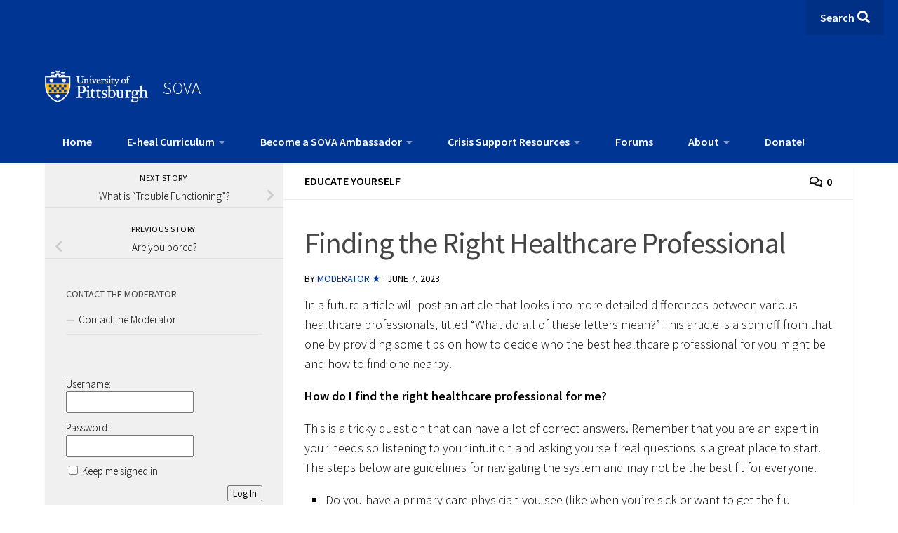

--- FILE ---
content_type: text/html; charset=UTF-8
request_url: https://sova.pitt.edu/finding-the-right-healthcare-professional/
body_size: 27492
content:
<!-- Child theme header.php is active --><!DOCTYPE html> 
<html class="no-js" lang="en-US">

<head>
    <meta charset="UTF-8">
    <meta name="viewport" content="width=device-width, initial-scale=1.0">
    <link rel="profile" href="http://gmpg.org/xfn/11">
    <link rel="pingback" href="https://sova.pitt.edu/xmlrpc.php">

    <meta name='robots' content='index, follow, max-image-preview:large, max-snippet:-1, max-video-preview:-1' />
	<style>img:is([sizes="auto" i], [sizes^="auto," i]) { contain-intrinsic-size: 3000px 1500px }</style>
	
            <script data-no-defer="1" data-ezscrex="false" data-cfasync="false" data-pagespeed-no-defer data-cookieconsent="ignore">
                var ctPublicFunctions = {"_ajax_nonce":"35489a5eae","_rest_nonce":"359b58540d","_ajax_url":"\/wp-admin\/admin-ajax.php","_rest_url":"https:\/\/sova.pitt.edu\/wp-json\/","data__cookies_type":"native","data__ajax_type":"rest","data__bot_detector_enabled":0,"data__frontend_data_log_enabled":1,"cookiePrefix":"","wprocket_detected":false,"host_url":"sova.pitt.edu","text__ee_click_to_select":"Click to select the whole data","text__ee_original_email":"The original one is","text__ee_got_it":"Got it","text__ee_blocked":"Blocked","text__ee_cannot_connect":"Cannot connect","text__ee_cannot_decode":"Can not decode email. Unknown reason","text__ee_email_decoder":"CleanTalk email decoder","text__ee_wait_for_decoding":"The magic is on the way, please wait for a few seconds!","text__ee_decoding_process":"Decoding the contact data, let us a few seconds to finish."}
            </script>
        
            <script data-no-defer="1" data-ezscrex="false" data-cfasync="false" data-pagespeed-no-defer data-cookieconsent="ignore">
                var ctPublic = {"_ajax_nonce":"35489a5eae","settings__forms__check_internal":"0","settings__forms__check_external":"0","settings__forms__force_protection":0,"settings__forms__search_test":"1","settings__data__bot_detector_enabled":0,"settings__sfw__anti_crawler":0,"blog_home":"https:\/\/sova.pitt.edu\/","pixel__setting":"0","pixel__enabled":false,"pixel__url":null,"data__email_check_before_post":"1","data__email_check_exist_post":0,"data__cookies_type":"native","data__key_is_ok":true,"data__visible_fields_required":true,"wl_brandname":"Anti-Spam by CleanTalk","wl_brandname_short":"CleanTalk","ct_checkjs_key":"b6581a5e60d338fbb5f2ce967379bd38bec8826f5168cd28423cf1f8f7d968a4","emailEncoderPassKey":"963712b18ef1129ea64502658f10d91a","bot_detector_forms_excluded":"W10=","advancedCacheExists":false,"varnishCacheExists":true,"wc_ajax_add_to_cart":false}
            </script>
        <script>document.documentElement.className = document.documentElement.className.replace("no-js","js");</script>

	<!-- This site is optimized with the Yoast SEO plugin v24.9 - https://yoast.com/wordpress/plugins/seo/ -->
	<title>Finding the Right Healthcare Professional - SOVA</title>
	<link rel="canonical" href="https://sova.pitt.edu/finding-the-right-healthcare-professional/" />
	<meta property="og:locale" content="en_US" />
	<meta property="og:type" content="article" />
	<meta property="og:title" content="Finding the Right Healthcare Professional - SOVA" />
	<meta property="og:description" content="In a future article will post an article that looks into more detailed differences between various healthcare professionals, titled &#8220;What do all of these letters mean?&#8221; This article is a spin off from that&#046;&#046;&#046;" />
	<meta property="og:url" content="https://sova.pitt.edu/finding-the-right-healthcare-professional/" />
	<meta property="og:site_name" content="SOVA" />
	<meta property="article:publisher" content="https://www.facebook.com/SOVAProject/" />
	<meta property="article:published_time" content="2023-06-07T15:33:00+00:00" />
	<meta property="article:modified_time" content="2023-06-13T03:42:25+00:00" />
	<meta property="og:image" content="https://sova.pitt.edu/wp-content/uploads/2023/06/national-cancer-institute-L8tWZT4CcVQ-unsplash.jpg" />
	<meta property="og:image:width" content="1200" />
	<meta property="og:image:height" content="800" />
	<meta property="og:image:type" content="image/jpeg" />
	<meta name="author" content="Moderator ★" />
	<meta name="twitter:card" content="summary_large_image" />
	<meta name="twitter:creator" content="@sova_project" />
	<meta name="twitter:site" content="@sova_project" />
	<meta name="twitter:label1" content="Written by" />
	<meta name="twitter:data1" content="Moderator ★" />
	<meta name="twitter:label2" content="Est. reading time" />
	<meta name="twitter:data2" content="5 minutes" />
	<script type="application/ld+json" class="yoast-schema-graph">{"@context":"https://schema.org","@graph":[{"@type":"Article","@id":"https://sova.pitt.edu/finding-the-right-healthcare-professional/#article","isPartOf":{"@id":"https://sova.pitt.edu/finding-the-right-healthcare-professional/"},"author":{"name":"Moderator ★","@id":"https://sova.pitt.edu/#/schema/person/77c3d4fe25ad49a278138f6560c236d9"},"headline":"Finding the Right Healthcare Professional","datePublished":"2023-06-07T15:33:00+00:00","dateModified":"2023-06-13T03:42:25+00:00","mainEntityOfPage":{"@id":"https://sova.pitt.edu/finding-the-right-healthcare-professional/"},"wordCount":839,"commentCount":0,"publisher":{"@id":"https://sova.pitt.edu/#organization"},"image":{"@id":"https://sova.pitt.edu/finding-the-right-healthcare-professional/#primaryimage"},"thumbnailUrl":"https://sova.pitt.edu/wp-content/uploads/2023/06/national-cancer-institute-L8tWZT4CcVQ-unsplash.jpg","keywords":["educate yourself"],"articleSection":["Educate Yourself"],"inLanguage":"en-US","potentialAction":[{"@type":"CommentAction","name":"Comment","target":["https://sova.pitt.edu/finding-the-right-healthcare-professional/#respond"]}]},{"@type":"WebPage","@id":"https://sova.pitt.edu/finding-the-right-healthcare-professional/","url":"https://sova.pitt.edu/finding-the-right-healthcare-professional/","name":"Finding the Right Healthcare Professional - SOVA","isPartOf":{"@id":"https://sova.pitt.edu/#website"},"primaryImageOfPage":{"@id":"https://sova.pitt.edu/finding-the-right-healthcare-professional/#primaryimage"},"image":{"@id":"https://sova.pitt.edu/finding-the-right-healthcare-professional/#primaryimage"},"thumbnailUrl":"https://sova.pitt.edu/wp-content/uploads/2023/06/national-cancer-institute-L8tWZT4CcVQ-unsplash.jpg","datePublished":"2023-06-07T15:33:00+00:00","dateModified":"2023-06-13T03:42:25+00:00","breadcrumb":{"@id":"https://sova.pitt.edu/finding-the-right-healthcare-professional/#breadcrumb"},"inLanguage":"en-US","potentialAction":[{"@type":"ReadAction","target":["https://sova.pitt.edu/finding-the-right-healthcare-professional/"]}]},{"@type":"ImageObject","inLanguage":"en-US","@id":"https://sova.pitt.edu/finding-the-right-healthcare-professional/#primaryimage","url":"https://sova.pitt.edu/wp-content/uploads/2023/06/national-cancer-institute-L8tWZT4CcVQ-unsplash.jpg","contentUrl":"https://sova.pitt.edu/wp-content/uploads/2023/06/national-cancer-institute-L8tWZT4CcVQ-unsplash.jpg","width":1200,"height":800,"caption":"picture of hands holding a phone; person is wearing a lab coat and is a doctor"},{"@type":"BreadcrumbList","@id":"https://sova.pitt.edu/finding-the-right-healthcare-professional/#breadcrumb","itemListElement":[{"@type":"ListItem","position":1,"name":"Home","item":"https://sova.pitt.edu/"},{"@type":"ListItem","position":2,"name":"Finding the Right Healthcare Professional"}]},{"@type":"WebSite","@id":"https://sova.pitt.edu/#website","url":"https://sova.pitt.edu/","name":"SOVA","description":"Supporting Our Valued Adolescents: A place to learn, share your strength, be positive, and grow.","publisher":{"@id":"https://sova.pitt.edu/#organization"},"potentialAction":[{"@type":"SearchAction","target":{"@type":"EntryPoint","urlTemplate":"https://sova.pitt.edu/?s={search_term_string}"},"query-input":{"@type":"PropertyValueSpecification","valueRequired":true,"valueName":"search_term_string"}}],"inLanguage":"en-US"},{"@type":"Organization","@id":"https://sova.pitt.edu/#organization","name":"SOVA","url":"https://sova.pitt.edu/","logo":{"@type":"ImageObject","inLanguage":"en-US","@id":"https://sova.pitt.edu/#/schema/logo/image/","url":"","contentUrl":"","caption":"SOVA"},"image":{"@id":"https://sova.pitt.edu/#/schema/logo/image/"},"sameAs":["https://www.facebook.com/SOVAProject/","https://x.com/sova_project","http://sovaproject"]},{"@type":"Person","@id":"https://sova.pitt.edu/#/schema/person/77c3d4fe25ad49a278138f6560c236d9","name":"Moderator ★","image":{"@type":"ImageObject","inLanguage":"en-US","@id":"https://sova.pitt.edu/#/schema/person/image/","url":"https://sova.pitt.edu/wp-content/plugins/avatar-privacy/public/images/mystery.svg","contentUrl":"https://sova.pitt.edu/wp-content/plugins/avatar-privacy/public/images/mystery.svg","caption":"Moderator ★"},"description":"Hi! The moderator is a research team member with a background in behavioral health. We're here to help answer your questions and stimulate some great conversation! We don't provide therapy and are not available 24-7 so please if you are in crisis, go to our crisis page: https://sova.pitt.edu/i-need-help-now We look forward to talking to you!","url":"https://sova.pitt.edu/author/moderator/"}]}</script>
	<!-- / Yoast SEO plugin. -->


<link rel='dns-prefetch' href='//cdnjs.cloudflare.com' />
<link rel="alternate" type="application/rss+xml" title="SOVA &raquo; Feed" href="https://sova.pitt.edu/feed/" />
<link rel="alternate" type="application/rss+xml" title="SOVA &raquo; Comments Feed" href="https://sova.pitt.edu/comments/feed/" />
<link id="hu-user-gfont" href="//fonts.googleapis.com/css?family=Source+Sans+Pro:400,300italic,300,400italic,600&subset=latin,latin-ext" rel="stylesheet" type="text/css"><link rel="alternate" type="application/rss+xml" title="SOVA &raquo; Finding the Right Healthcare Professional Comments Feed" href="https://sova.pitt.edu/finding-the-right-healthcare-professional/feed/" />
<meta property="og:image" content="https://sova.pitt.edu/wp-content/uploads/2023/06/national-cancer-institute-L8tWZT4CcVQ-unsplash-300x200.jpg"/><script>
window._wpemojiSettings = {"baseUrl":"https:\/\/s.w.org\/images\/core\/emoji\/15.1.0\/72x72\/","ext":".png","svgUrl":"https:\/\/s.w.org\/images\/core\/emoji\/15.1.0\/svg\/","svgExt":".svg","source":{"concatemoji":"https:\/\/sova.pitt.edu\/wp-includes\/js\/wp-emoji-release.min.js?ver=6.8"}};
/*! This file is auto-generated */
!function(i,n){var o,s,e;function c(e){try{var t={supportTests:e,timestamp:(new Date).valueOf()};sessionStorage.setItem(o,JSON.stringify(t))}catch(e){}}function p(e,t,n){e.clearRect(0,0,e.canvas.width,e.canvas.height),e.fillText(t,0,0);var t=new Uint32Array(e.getImageData(0,0,e.canvas.width,e.canvas.height).data),r=(e.clearRect(0,0,e.canvas.width,e.canvas.height),e.fillText(n,0,0),new Uint32Array(e.getImageData(0,0,e.canvas.width,e.canvas.height).data));return t.every(function(e,t){return e===r[t]})}function u(e,t,n){switch(t){case"flag":return n(e,"\ud83c\udff3\ufe0f\u200d\u26a7\ufe0f","\ud83c\udff3\ufe0f\u200b\u26a7\ufe0f")?!1:!n(e,"\ud83c\uddfa\ud83c\uddf3","\ud83c\uddfa\u200b\ud83c\uddf3")&&!n(e,"\ud83c\udff4\udb40\udc67\udb40\udc62\udb40\udc65\udb40\udc6e\udb40\udc67\udb40\udc7f","\ud83c\udff4\u200b\udb40\udc67\u200b\udb40\udc62\u200b\udb40\udc65\u200b\udb40\udc6e\u200b\udb40\udc67\u200b\udb40\udc7f");case"emoji":return!n(e,"\ud83d\udc26\u200d\ud83d\udd25","\ud83d\udc26\u200b\ud83d\udd25")}return!1}function f(e,t,n){var r="undefined"!=typeof WorkerGlobalScope&&self instanceof WorkerGlobalScope?new OffscreenCanvas(300,150):i.createElement("canvas"),a=r.getContext("2d",{willReadFrequently:!0}),o=(a.textBaseline="top",a.font="600 32px Arial",{});return e.forEach(function(e){o[e]=t(a,e,n)}),o}function t(e){var t=i.createElement("script");t.src=e,t.defer=!0,i.head.appendChild(t)}"undefined"!=typeof Promise&&(o="wpEmojiSettingsSupports",s=["flag","emoji"],n.supports={everything:!0,everythingExceptFlag:!0},e=new Promise(function(e){i.addEventListener("DOMContentLoaded",e,{once:!0})}),new Promise(function(t){var n=function(){try{var e=JSON.parse(sessionStorage.getItem(o));if("object"==typeof e&&"number"==typeof e.timestamp&&(new Date).valueOf()<e.timestamp+604800&&"object"==typeof e.supportTests)return e.supportTests}catch(e){}return null}();if(!n){if("undefined"!=typeof Worker&&"undefined"!=typeof OffscreenCanvas&&"undefined"!=typeof URL&&URL.createObjectURL&&"undefined"!=typeof Blob)try{var e="postMessage("+f.toString()+"("+[JSON.stringify(s),u.toString(),p.toString()].join(",")+"));",r=new Blob([e],{type:"text/javascript"}),a=new Worker(URL.createObjectURL(r),{name:"wpTestEmojiSupports"});return void(a.onmessage=function(e){c(n=e.data),a.terminate(),t(n)})}catch(e){}c(n=f(s,u,p))}t(n)}).then(function(e){for(var t in e)n.supports[t]=e[t],n.supports.everything=n.supports.everything&&n.supports[t],"flag"!==t&&(n.supports.everythingExceptFlag=n.supports.everythingExceptFlag&&n.supports[t]);n.supports.everythingExceptFlag=n.supports.everythingExceptFlag&&!n.supports.flag,n.DOMReady=!1,n.readyCallback=function(){n.DOMReady=!0}}).then(function(){return e}).then(function(){var e;n.supports.everything||(n.readyCallback(),(e=n.source||{}).concatemoji?t(e.concatemoji):e.wpemoji&&e.twemoji&&(t(e.twemoji),t(e.wpemoji)))}))}((window,document),window._wpemojiSettings);
</script>
<link rel='stylesheet' id='sbi_styles-css' href='https://sova.pitt.edu/wp-content/plugins/instagram-feed/css/sbi-styles.min.css?ver=6.8.0' media='all' />
<style id='wp-emoji-styles-inline-css'>

	img.wp-smiley, img.emoji {
		display: inline !important;
		border: none !important;
		box-shadow: none !important;
		height: 1em !important;
		width: 1em !important;
		margin: 0 0.07em !important;
		vertical-align: -0.1em !important;
		background: none !important;
		padding: 0 !important;
	}
</style>
<link rel='stylesheet' id='wp-block-library-css' href='https://sova.pitt.edu/wp-includes/css/dist/block-library/style.min.css?ver=6.8' media='all' />
<style id='classic-theme-styles-inline-css'>
/*! This file is auto-generated */
.wp-block-button__link{color:#fff;background-color:#32373c;border-radius:9999px;box-shadow:none;text-decoration:none;padding:calc(.667em + 2px) calc(1.333em + 2px);font-size:1.125em}.wp-block-file__button{background:#32373c;color:#fff;text-decoration:none}
</style>
<style id='bp-login-form-style-inline-css'>
.widget_bp_core_login_widget .bp-login-widget-user-avatar{float:left}.widget_bp_core_login_widget .bp-login-widget-user-links{margin-left:70px}#bp-login-widget-form label{display:block;font-weight:600;margin:15px 0 5px;width:auto}#bp-login-widget-form input[type=password],#bp-login-widget-form input[type=text]{background-color:#fafafa;border:1px solid #d6d6d6;border-radius:0;font:inherit;font-size:100%;padding:.5em;width:100%}#bp-login-widget-form .bp-login-widget-register-link,#bp-login-widget-form .login-submit{display:inline;width:-moz-fit-content;width:fit-content}#bp-login-widget-form .bp-login-widget-register-link{margin-left:1em}#bp-login-widget-form .bp-login-widget-register-link a{filter:invert(1)}#bp-login-widget-form .bp-login-widget-pwd-link{font-size:80%}

</style>
<style id='bp-member-style-inline-css'>
[data-type="bp/member"] input.components-placeholder__input{border:1px solid #757575;border-radius:2px;flex:1 1 auto;padding:6px 8px}.bp-block-member{position:relative}.bp-block-member .member-content{display:flex}.bp-block-member .user-nicename{display:block}.bp-block-member .user-nicename a{border:none;color:currentColor;text-decoration:none}.bp-block-member .bp-profile-button{width:100%}.bp-block-member .bp-profile-button a.button{bottom:10px;display:inline-block;margin:18px 0 0;position:absolute;right:0}.bp-block-member.has-cover .item-header-avatar,.bp-block-member.has-cover .member-content,.bp-block-member.has-cover .member-description{z-index:2}.bp-block-member.has-cover .member-content,.bp-block-member.has-cover .member-description{padding-top:75px}.bp-block-member.has-cover .bp-member-cover-image{background-color:#c5c5c5;background-position:top;background-repeat:no-repeat;background-size:cover;border:0;display:block;height:150px;left:0;margin:0;padding:0;position:absolute;top:0;width:100%;z-index:1}.bp-block-member img.avatar{height:auto;width:auto}.bp-block-member.avatar-none .item-header-avatar{display:none}.bp-block-member.avatar-none.has-cover{min-height:200px}.bp-block-member.avatar-full{min-height:150px}.bp-block-member.avatar-full .item-header-avatar{width:180px}.bp-block-member.avatar-thumb .member-content{align-items:center;min-height:50px}.bp-block-member.avatar-thumb .item-header-avatar{width:70px}.bp-block-member.avatar-full.has-cover{min-height:300px}.bp-block-member.avatar-full.has-cover .item-header-avatar{width:200px}.bp-block-member.avatar-full.has-cover img.avatar{background:#fffc;border:2px solid #fff;margin-left:20px}.bp-block-member.avatar-thumb.has-cover .item-header-avatar{padding-top:75px}.entry .entry-content .bp-block-member .user-nicename a{border:none;color:currentColor;text-decoration:none}

</style>
<style id='bp-members-style-inline-css'>
[data-type="bp/members"] .components-placeholder.is-appender{min-height:0}[data-type="bp/members"] .components-placeholder.is-appender .components-placeholder__label:empty{display:none}[data-type="bp/members"] .components-placeholder input.components-placeholder__input{border:1px solid #757575;border-radius:2px;flex:1 1 auto;padding:6px 8px}[data-type="bp/members"].avatar-none .member-description{width:calc(100% - 44px)}[data-type="bp/members"].avatar-full .member-description{width:calc(100% - 224px)}[data-type="bp/members"].avatar-thumb .member-description{width:calc(100% - 114px)}[data-type="bp/members"] .member-content{position:relative}[data-type="bp/members"] .member-content .is-right{position:absolute;right:2px;top:2px}[data-type="bp/members"] .columns-2 .member-content .member-description,[data-type="bp/members"] .columns-3 .member-content .member-description,[data-type="bp/members"] .columns-4 .member-content .member-description{padding-left:44px;width:calc(100% - 44px)}[data-type="bp/members"] .columns-3 .is-right{right:-10px}[data-type="bp/members"] .columns-4 .is-right{right:-50px}.bp-block-members.is-grid{display:flex;flex-wrap:wrap;padding:0}.bp-block-members.is-grid .member-content{margin:0 1.25em 1.25em 0;width:100%}@media(min-width:600px){.bp-block-members.columns-2 .member-content{width:calc(50% - .625em)}.bp-block-members.columns-2 .member-content:nth-child(2n){margin-right:0}.bp-block-members.columns-3 .member-content{width:calc(33.33333% - .83333em)}.bp-block-members.columns-3 .member-content:nth-child(3n){margin-right:0}.bp-block-members.columns-4 .member-content{width:calc(25% - .9375em)}.bp-block-members.columns-4 .member-content:nth-child(4n){margin-right:0}}.bp-block-members .member-content{display:flex;flex-direction:column;padding-bottom:1em;text-align:center}.bp-block-members .member-content .item-header-avatar,.bp-block-members .member-content .member-description{width:100%}.bp-block-members .member-content .item-header-avatar{margin:0 auto}.bp-block-members .member-content .item-header-avatar img.avatar{display:inline-block}@media(min-width:600px){.bp-block-members .member-content{flex-direction:row;text-align:left}.bp-block-members .member-content .item-header-avatar,.bp-block-members .member-content .member-description{width:auto}.bp-block-members .member-content .item-header-avatar{margin:0}}.bp-block-members .member-content .user-nicename{display:block}.bp-block-members .member-content .user-nicename a{border:none;color:currentColor;text-decoration:none}.bp-block-members .member-content time{color:#767676;display:block;font-size:80%}.bp-block-members.avatar-none .item-header-avatar{display:none}.bp-block-members.avatar-full{min-height:190px}.bp-block-members.avatar-full .item-header-avatar{width:180px}.bp-block-members.avatar-thumb .member-content{min-height:80px}.bp-block-members.avatar-thumb .item-header-avatar{width:70px}.bp-block-members.columns-2 .member-content,.bp-block-members.columns-3 .member-content,.bp-block-members.columns-4 .member-content{display:block;text-align:center}.bp-block-members.columns-2 .member-content .item-header-avatar,.bp-block-members.columns-3 .member-content .item-header-avatar,.bp-block-members.columns-4 .member-content .item-header-avatar{margin:0 auto}.bp-block-members img.avatar{height:auto;max-width:-moz-fit-content;max-width:fit-content;width:auto}.bp-block-members .member-content.has-activity{align-items:center}.bp-block-members .member-content.has-activity .item-header-avatar{padding-right:1em}.bp-block-members .member-content.has-activity .wp-block-quote{margin-bottom:0;text-align:left}.bp-block-members .member-content.has-activity .wp-block-quote cite a,.entry .entry-content .bp-block-members .user-nicename a{border:none;color:currentColor;text-decoration:none}

</style>
<style id='bp-dynamic-members-style-inline-css'>
.bp-dynamic-block-container .item-options{font-size:.5em;margin:0 0 1em;padding:1em 0}.bp-dynamic-block-container .item-options a.selected{font-weight:600}.bp-dynamic-block-container ul.item-list{list-style:none;margin:1em 0;padding-left:0}.bp-dynamic-block-container ul.item-list li{margin-bottom:1em}.bp-dynamic-block-container ul.item-list li:after,.bp-dynamic-block-container ul.item-list li:before{content:" ";display:table}.bp-dynamic-block-container ul.item-list li:after{clear:both}.bp-dynamic-block-container ul.item-list li .item-avatar{float:left;width:60px}.bp-dynamic-block-container ul.item-list li .item{margin-left:70px}

</style>
<style id='bp-online-members-style-inline-css'>
.widget_bp_core_whos_online_widget .avatar-block,[data-type="bp/online-members"] .avatar-block{display:flex;flex-flow:row wrap}.widget_bp_core_whos_online_widget .avatar-block img,[data-type="bp/online-members"] .avatar-block img{margin:.5em}

</style>
<style id='bp-active-members-style-inline-css'>
.widget_bp_core_recently_active_widget .avatar-block,[data-type="bp/active-members"] .avatar-block{display:flex;flex-flow:row wrap}.widget_bp_core_recently_active_widget .avatar-block img,[data-type="bp/active-members"] .avatar-block img{margin:.5em}

</style>
<style id='bp-latest-activities-style-inline-css'>
.bp-latest-activities .components-flex.components-select-control select[multiple]{height:auto;padding:0 8px}.bp-latest-activities .components-flex.components-select-control select[multiple]+.components-input-control__suffix svg{display:none}.bp-latest-activities-block a,.entry .entry-content .bp-latest-activities-block a{border:none;text-decoration:none}.bp-latest-activities-block .activity-list.item-list blockquote{border:none;padding:0}.bp-latest-activities-block .activity-list.item-list blockquote .activity-item:not(.mini){box-shadow:1px 0 4px #00000026;padding:0 1em;position:relative}.bp-latest-activities-block .activity-list.item-list blockquote .activity-item:not(.mini):after,.bp-latest-activities-block .activity-list.item-list blockquote .activity-item:not(.mini):before{border-color:#0000;border-style:solid;content:"";display:block;height:0;left:15px;position:absolute;width:0}.bp-latest-activities-block .activity-list.item-list blockquote .activity-item:not(.mini):before{border-top-color:#00000026;border-width:9px;bottom:-18px;left:14px}.bp-latest-activities-block .activity-list.item-list blockquote .activity-item:not(.mini):after{border-top-color:#fff;border-width:8px;bottom:-16px}.bp-latest-activities-block .activity-list.item-list blockquote .activity-item.mini .avatar{display:inline-block;height:20px;margin-right:2px;vertical-align:middle;width:20px}.bp-latest-activities-block .activity-list.item-list footer{align-items:center;display:flex}.bp-latest-activities-block .activity-list.item-list footer img.avatar{border:none;display:inline-block;margin-right:.5em}.bp-latest-activities-block .activity-list.item-list footer .activity-time-since{font-size:90%}.bp-latest-activities-block .widget-error{border-left:4px solid #0b80a4;box-shadow:1px 0 4px #00000026}.bp-latest-activities-block .widget-error p{padding:0 1em}

</style>
<style id='wppb-edit-profile-style-inline-css'>


</style>
<style id='wppb-login-style-inline-css'>


</style>
<style id='wppb-recover-password-style-inline-css'>


</style>
<style id='wppb-register-style-inline-css'>


</style>
<style id='global-styles-inline-css'>
:root{--wp--preset--aspect-ratio--square: 1;--wp--preset--aspect-ratio--4-3: 4/3;--wp--preset--aspect-ratio--3-4: 3/4;--wp--preset--aspect-ratio--3-2: 3/2;--wp--preset--aspect-ratio--2-3: 2/3;--wp--preset--aspect-ratio--16-9: 16/9;--wp--preset--aspect-ratio--9-16: 9/16;--wp--preset--color--black: #000000;--wp--preset--color--cyan-bluish-gray: #abb8c3;--wp--preset--color--white: #ffffff;--wp--preset--color--pale-pink: #f78da7;--wp--preset--color--vivid-red: #cf2e2e;--wp--preset--color--luminous-vivid-orange: #ff6900;--wp--preset--color--luminous-vivid-amber: #fcb900;--wp--preset--color--light-green-cyan: #7bdcb5;--wp--preset--color--vivid-green-cyan: #00d084;--wp--preset--color--pale-cyan-blue: #8ed1fc;--wp--preset--color--vivid-cyan-blue: #0693e3;--wp--preset--color--vivid-purple: #9b51e0;--wp--preset--gradient--vivid-cyan-blue-to-vivid-purple: linear-gradient(135deg,rgba(6,147,227,1) 0%,rgb(155,81,224) 100%);--wp--preset--gradient--light-green-cyan-to-vivid-green-cyan: linear-gradient(135deg,rgb(122,220,180) 0%,rgb(0,208,130) 100%);--wp--preset--gradient--luminous-vivid-amber-to-luminous-vivid-orange: linear-gradient(135deg,rgba(252,185,0,1) 0%,rgba(255,105,0,1) 100%);--wp--preset--gradient--luminous-vivid-orange-to-vivid-red: linear-gradient(135deg,rgba(255,105,0,1) 0%,rgb(207,46,46) 100%);--wp--preset--gradient--very-light-gray-to-cyan-bluish-gray: linear-gradient(135deg,rgb(238,238,238) 0%,rgb(169,184,195) 100%);--wp--preset--gradient--cool-to-warm-spectrum: linear-gradient(135deg,rgb(74,234,220) 0%,rgb(151,120,209) 20%,rgb(207,42,186) 40%,rgb(238,44,130) 60%,rgb(251,105,98) 80%,rgb(254,248,76) 100%);--wp--preset--gradient--blush-light-purple: linear-gradient(135deg,rgb(255,206,236) 0%,rgb(152,150,240) 100%);--wp--preset--gradient--blush-bordeaux: linear-gradient(135deg,rgb(254,205,165) 0%,rgb(254,45,45) 50%,rgb(107,0,62) 100%);--wp--preset--gradient--luminous-dusk: linear-gradient(135deg,rgb(255,203,112) 0%,rgb(199,81,192) 50%,rgb(65,88,208) 100%);--wp--preset--gradient--pale-ocean: linear-gradient(135deg,rgb(255,245,203) 0%,rgb(182,227,212) 50%,rgb(51,167,181) 100%);--wp--preset--gradient--electric-grass: linear-gradient(135deg,rgb(202,248,128) 0%,rgb(113,206,126) 100%);--wp--preset--gradient--midnight: linear-gradient(135deg,rgb(2,3,129) 0%,rgb(40,116,252) 100%);--wp--preset--font-size--small: 13px;--wp--preset--font-size--medium: 20px;--wp--preset--font-size--large: 36px;--wp--preset--font-size--x-large: 42px;--wp--preset--spacing--20: 0.44rem;--wp--preset--spacing--30: 0.67rem;--wp--preset--spacing--40: 1rem;--wp--preset--spacing--50: 1.5rem;--wp--preset--spacing--60: 2.25rem;--wp--preset--spacing--70: 3.38rem;--wp--preset--spacing--80: 5.06rem;--wp--preset--shadow--natural: 6px 6px 9px rgba(0, 0, 0, 0.2);--wp--preset--shadow--deep: 12px 12px 50px rgba(0, 0, 0, 0.4);--wp--preset--shadow--sharp: 6px 6px 0px rgba(0, 0, 0, 0.2);--wp--preset--shadow--outlined: 6px 6px 0px -3px rgba(255, 255, 255, 1), 6px 6px rgba(0, 0, 0, 1);--wp--preset--shadow--crisp: 6px 6px 0px rgba(0, 0, 0, 1);}:where(.is-layout-flex){gap: 0.5em;}:where(.is-layout-grid){gap: 0.5em;}body .is-layout-flex{display: flex;}.is-layout-flex{flex-wrap: wrap;align-items: center;}.is-layout-flex > :is(*, div){margin: 0;}body .is-layout-grid{display: grid;}.is-layout-grid > :is(*, div){margin: 0;}:where(.wp-block-columns.is-layout-flex){gap: 2em;}:where(.wp-block-columns.is-layout-grid){gap: 2em;}:where(.wp-block-post-template.is-layout-flex){gap: 1.25em;}:where(.wp-block-post-template.is-layout-grid){gap: 1.25em;}.has-black-color{color: var(--wp--preset--color--black) !important;}.has-cyan-bluish-gray-color{color: var(--wp--preset--color--cyan-bluish-gray) !important;}.has-white-color{color: var(--wp--preset--color--white) !important;}.has-pale-pink-color{color: var(--wp--preset--color--pale-pink) !important;}.has-vivid-red-color{color: var(--wp--preset--color--vivid-red) !important;}.has-luminous-vivid-orange-color{color: var(--wp--preset--color--luminous-vivid-orange) !important;}.has-luminous-vivid-amber-color{color: var(--wp--preset--color--luminous-vivid-amber) !important;}.has-light-green-cyan-color{color: var(--wp--preset--color--light-green-cyan) !important;}.has-vivid-green-cyan-color{color: var(--wp--preset--color--vivid-green-cyan) !important;}.has-pale-cyan-blue-color{color: var(--wp--preset--color--pale-cyan-blue) !important;}.has-vivid-cyan-blue-color{color: var(--wp--preset--color--vivid-cyan-blue) !important;}.has-vivid-purple-color{color: var(--wp--preset--color--vivid-purple) !important;}.has-black-background-color{background-color: var(--wp--preset--color--black) !important;}.has-cyan-bluish-gray-background-color{background-color: var(--wp--preset--color--cyan-bluish-gray) !important;}.has-white-background-color{background-color: var(--wp--preset--color--white) !important;}.has-pale-pink-background-color{background-color: var(--wp--preset--color--pale-pink) !important;}.has-vivid-red-background-color{background-color: var(--wp--preset--color--vivid-red) !important;}.has-luminous-vivid-orange-background-color{background-color: var(--wp--preset--color--luminous-vivid-orange) !important;}.has-luminous-vivid-amber-background-color{background-color: var(--wp--preset--color--luminous-vivid-amber) !important;}.has-light-green-cyan-background-color{background-color: var(--wp--preset--color--light-green-cyan) !important;}.has-vivid-green-cyan-background-color{background-color: var(--wp--preset--color--vivid-green-cyan) !important;}.has-pale-cyan-blue-background-color{background-color: var(--wp--preset--color--pale-cyan-blue) !important;}.has-vivid-cyan-blue-background-color{background-color: var(--wp--preset--color--vivid-cyan-blue) !important;}.has-vivid-purple-background-color{background-color: var(--wp--preset--color--vivid-purple) !important;}.has-black-border-color{border-color: var(--wp--preset--color--black) !important;}.has-cyan-bluish-gray-border-color{border-color: var(--wp--preset--color--cyan-bluish-gray) !important;}.has-white-border-color{border-color: var(--wp--preset--color--white) !important;}.has-pale-pink-border-color{border-color: var(--wp--preset--color--pale-pink) !important;}.has-vivid-red-border-color{border-color: var(--wp--preset--color--vivid-red) !important;}.has-luminous-vivid-orange-border-color{border-color: var(--wp--preset--color--luminous-vivid-orange) !important;}.has-luminous-vivid-amber-border-color{border-color: var(--wp--preset--color--luminous-vivid-amber) !important;}.has-light-green-cyan-border-color{border-color: var(--wp--preset--color--light-green-cyan) !important;}.has-vivid-green-cyan-border-color{border-color: var(--wp--preset--color--vivid-green-cyan) !important;}.has-pale-cyan-blue-border-color{border-color: var(--wp--preset--color--pale-cyan-blue) !important;}.has-vivid-cyan-blue-border-color{border-color: var(--wp--preset--color--vivid-cyan-blue) !important;}.has-vivid-purple-border-color{border-color: var(--wp--preset--color--vivid-purple) !important;}.has-vivid-cyan-blue-to-vivid-purple-gradient-background{background: var(--wp--preset--gradient--vivid-cyan-blue-to-vivid-purple) !important;}.has-light-green-cyan-to-vivid-green-cyan-gradient-background{background: var(--wp--preset--gradient--light-green-cyan-to-vivid-green-cyan) !important;}.has-luminous-vivid-amber-to-luminous-vivid-orange-gradient-background{background: var(--wp--preset--gradient--luminous-vivid-amber-to-luminous-vivid-orange) !important;}.has-luminous-vivid-orange-to-vivid-red-gradient-background{background: var(--wp--preset--gradient--luminous-vivid-orange-to-vivid-red) !important;}.has-very-light-gray-to-cyan-bluish-gray-gradient-background{background: var(--wp--preset--gradient--very-light-gray-to-cyan-bluish-gray) !important;}.has-cool-to-warm-spectrum-gradient-background{background: var(--wp--preset--gradient--cool-to-warm-spectrum) !important;}.has-blush-light-purple-gradient-background{background: var(--wp--preset--gradient--blush-light-purple) !important;}.has-blush-bordeaux-gradient-background{background: var(--wp--preset--gradient--blush-bordeaux) !important;}.has-luminous-dusk-gradient-background{background: var(--wp--preset--gradient--luminous-dusk) !important;}.has-pale-ocean-gradient-background{background: var(--wp--preset--gradient--pale-ocean) !important;}.has-electric-grass-gradient-background{background: var(--wp--preset--gradient--electric-grass) !important;}.has-midnight-gradient-background{background: var(--wp--preset--gradient--midnight) !important;}.has-small-font-size{font-size: var(--wp--preset--font-size--small) !important;}.has-medium-font-size{font-size: var(--wp--preset--font-size--medium) !important;}.has-large-font-size{font-size: var(--wp--preset--font-size--large) !important;}.has-x-large-font-size{font-size: var(--wp--preset--font-size--x-large) !important;}
:where(.wp-block-post-template.is-layout-flex){gap: 1.25em;}:where(.wp-block-post-template.is-layout-grid){gap: 1.25em;}
:where(.wp-block-columns.is-layout-flex){gap: 2em;}:where(.wp-block-columns.is-layout-grid){gap: 2em;}
:root :where(.wp-block-pullquote){font-size: 1.5em;line-height: 1.6;}
</style>
<link rel='stylesheet' id='bbp-default-css' href='https://sova.pitt.edu/wp-content/plugins/bbpress/templates/default/css/bbpress.min.css?ver=2.6.13' media='all' />
<link rel='stylesheet' id='cleantalk-public-css-css' href='https://sova.pitt.edu/wp-content/plugins/cleantalk-spam-protect/css/cleantalk-public.min.css?ver=6.54_1768919552' media='all' />
<link rel='stylesheet' id='cleantalk-email-decoder-css-css' href='https://sova.pitt.edu/wp-content/plugins/cleantalk-spam-protect/css/cleantalk-email-decoder.min.css?ver=6.54_1768919552' media='all' />
<link rel='stylesheet' id='contact-form-7-css' href='https://sova.pitt.edu/wp-content/plugins/contact-form-7/includes/css/styles.css?ver=6.0.6' media='all' />
<link rel='stylesheet' id='wppb-epaa-style-css' href='https://sova.pitt.edu/wp-content/plugins/profile-builder-pro/add-ons-advanced/edit-profile-approved-by-admin/assets/css/style.css?ver=6.8' media='all' />
<link rel='stylesheet' id='parent-style-css' href='https://sova.pitt.edu/wp-content/themes/hueman/style.css?ver=6.8' media='all' />
<link rel='stylesheet' id='child-style-css' href='https://sova.pitt.edu/wp-content/themes/hueman-child/style.css?ver=6.8' media='all' />
<link rel='stylesheet' id='font-awesome-css' href='https://cdnjs.cloudflare.com/ajax/libs/font-awesome/6.4.0/css/all.min.css?ver=6.8' media='all' />
<link rel='stylesheet' id='hueman-main-style-css' href='https://sova.pitt.edu/wp-content/themes/hueman/assets/front/css/main.min.css?ver=3.7.25' media='all' />
<style id='hueman-main-style-inline-css'>
body { font-family:'Source Sans Pro', Arial, sans-serif;font-size:1.00rem }@media only screen and (min-width: 720px) {
        .nav > li { font-size:1.00rem; }
      }::selection { background-color: #3b8dbd; }
::-moz-selection { background-color: #3b8dbd; }a,a>span.hu-external::after,.themeform label .required,#flexslider-featured .flex-direction-nav .flex-next:hover,#flexslider-featured .flex-direction-nav .flex-prev:hover,.post-hover:hover .post-title a,.post-title a:hover,.sidebar.s1 .post-nav li a:hover i,.content .post-nav li a:hover i,.post-related a:hover,.sidebar.s1 .widget_rss ul li a,#footer .widget_rss ul li a,.sidebar.s1 .widget_calendar a,#footer .widget_calendar a,.sidebar.s1 .alx-tab .tab-item-category a,.sidebar.s1 .alx-posts .post-item-category a,.sidebar.s1 .alx-tab li:hover .tab-item-title a,.sidebar.s1 .alx-tab li:hover .tab-item-comment a,.sidebar.s1 .alx-posts li:hover .post-item-title a,#footer .alx-tab .tab-item-category a,#footer .alx-posts .post-item-category a,#footer .alx-tab li:hover .tab-item-title a,#footer .alx-tab li:hover .tab-item-comment a,#footer .alx-posts li:hover .post-item-title a,.comment-tabs li.active a,.comment-awaiting-moderation,.child-menu a:hover,.child-menu .current_page_item > a,.wp-pagenavi a{ color: #3b8dbd; }input[type="submit"],.themeform button[type="submit"],.sidebar.s1 .sidebar-top,.sidebar.s1 .sidebar-toggle,#flexslider-featured .flex-control-nav li a.flex-active,.post-tags a:hover,.sidebar.s1 .widget_calendar caption,#footer .widget_calendar caption,.author-bio .bio-avatar:after,.commentlist li.bypostauthor > .comment-body:after,.commentlist li.comment-author-admin > .comment-body:after{ background-color: #3b8dbd; }.post-format .format-container { border-color: #3b8dbd; }.sidebar.s1 .alx-tabs-nav li.active a,#footer .alx-tabs-nav li.active a,.comment-tabs li.active a,.wp-pagenavi a:hover,.wp-pagenavi a:active,.wp-pagenavi span.current{ border-bottom-color: #3b8dbd!important; }.sidebar.s2 .post-nav li a:hover i,
.sidebar.s2 .widget_rss ul li a,
.sidebar.s2 .widget_calendar a,
.sidebar.s2 .alx-tab .tab-item-category a,
.sidebar.s2 .alx-posts .post-item-category a,
.sidebar.s2 .alx-tab li:hover .tab-item-title a,
.sidebar.s2 .alx-tab li:hover .tab-item-comment a,
.sidebar.s2 .alx-posts li:hover .post-item-title a { color: #82b965; }
.sidebar.s2 .sidebar-top,.sidebar.s2 .sidebar-toggle,.post-comments,.jp-play-bar,.jp-volume-bar-value,.sidebar.s2 .widget_calendar caption{ background-color: #82b965; }.sidebar.s2 .alx-tabs-nav li.active a { border-bottom-color: #82b965; }
.post-comments::before { border-right-color: #82b965; }
      .search-expand,
              #nav-topbar.nav-container { background-color: #131393}@media only screen and (min-width: 720px) {
                #nav-topbar .nav ul { background-color: #131393; }
              }.is-scrolled #header .nav-container.desktop-sticky,
              .is-scrolled #header .search-expand { background-color: #131393; background-color: rgba(19,19,147,0.90) }.is-scrolled .topbar-transparent #nav-topbar.desktop-sticky .nav ul { background-color: #131393; background-color: rgba(19,19,147,0.95) }#header { background-color: #39458c; }
@media only screen and (min-width: 720px) {
  #nav-header .nav ul { background-color: #39458c; }
}
        #header #nav-mobile { background-color: #33363b; }.is-scrolled #header #nav-mobile { background-color: #33363b; background-color: rgba(51,54,59,0.90) }#nav-header.nav-container, #main-header-search .search-expand { background-color: ; }
@media only screen and (min-width: 720px) {
  #nav-header .nav ul { background-color: ; }
}
        #footer-bottom { background-color: #4c467a; }body { background-color: #eaeaea; }
</style>
<link rel='stylesheet' id='theme-stylesheet-css' href='https://sova.pitt.edu/wp-content/themes/hueman-child/style.css?ver=1.1.0' media='all' />
<link rel='stylesheet' id='hueman-font-awesome-css' href='https://sova.pitt.edu/wp-content/themes/hueman/assets/front/css/font-awesome.min.css?ver=3.7.25' media='all' />
<link rel='stylesheet' id='UserAccessManagerLoginForm-css' href='https://sova.pitt.edu/wp-content/plugins/user-access-manager/assets/css/uamLoginForm.css?ver=2.2.25' media='screen' />
<link rel='stylesheet' id='wppb_stylesheet-css' href='https://sova.pitt.edu/wp-content/plugins/profile-builder/assets/css/style-front-end.css?ver=3.13.7' media='all' />
<script src="https://sova.pitt.edu/wp-content/plugins/cleantalk-spam-protect/js/apbct-public-bundle.min.js?ver=6.54_1768919552" id="apbct-public-bundle-js-js"></script>
<script src="https://sova.pitt.edu/wp-includes/js/jquery/jquery.min.js?ver=3.7.1" id="jquery-core-js"></script>
<script src="https://sova.pitt.edu/wp-includes/js/jquery/jquery-migrate.min.js?ver=3.4.1" id="jquery-migrate-js"></script>
<script id="wppb-epaa-frontend-js-js-extra">
var wppb_epaa = {"ajaxurl":"https:\/\/sova.pitt.edu\/wp-admin\/admin-ajax.php"};
</script>
<script src="https://sova.pitt.edu/wp-content/plugins/profile-builder-pro/add-ons-advanced/edit-profile-approved-by-admin/assets/js/epaa-frontend.js?ver=3.13.7" id="wppb-epaa-frontend-js-js"></script>
<script src="https://sova.pitt.edu/wp-content/plugins/google-analyticator/external-tracking.min.js?ver=6.5.7" id="ga-external-tracking-js"></script>
<link rel="https://api.w.org/" href="https://sova.pitt.edu/wp-json/" /><link rel="alternate" title="JSON" type="application/json" href="https://sova.pitt.edu/wp-json/wp/v2/posts/16758" /><link rel="EditURI" type="application/rsd+xml" title="RSD" href="https://sova.pitt.edu/xmlrpc.php?rsd" />
<meta name="generator" content="WordPress 6.8" />
<link rel='shortlink' href='https://sova.pitt.edu/?p=16758' />
<link rel="alternate" title="oEmbed (JSON)" type="application/json+oembed" href="https://sova.pitt.edu/wp-json/oembed/1.0/embed?url=https%3A%2F%2Fsova.pitt.edu%2Ffinding-the-right-healthcare-professional%2F" />
<link rel="alternate" title="oEmbed (XML)" type="text/xml+oembed" href="https://sova.pitt.edu/wp-json/oembed/1.0/embed?url=https%3A%2F%2Fsova.pitt.edu%2Ffinding-the-right-healthcare-professional%2F&#038;format=xml" />

	<script type="text/javascript">var ajaxurl = 'https://sova.pitt.edu/wp-admin/admin-ajax.php';</script>

    <link rel="preload" as="font" type="font/woff2" href="https://sova.pitt.edu/wp-content/themes/hueman/assets/front/webfonts/fa-brands-400.woff2?v=5.15.2" crossorigin="anonymous"/>
    <link rel="preload" as="font" type="font/woff2" href="https://sova.pitt.edu/wp-content/themes/hueman/assets/front/webfonts/fa-regular-400.woff2?v=5.15.2" crossorigin="anonymous"/>
    <link rel="preload" as="font" type="font/woff2" href="https://sova.pitt.edu/wp-content/themes/hueman/assets/front/webfonts/fa-solid-900.woff2?v=5.15.2" crossorigin="anonymous"/>
  <!--[if lt IE 9]>
<script src="https://sova.pitt.edu/wp-content/themes/hueman/assets/front/js/ie/html5shiv-printshiv.min.js"></script>
<script src="https://sova.pitt.edu/wp-content/themes/hueman/assets/front/js/ie/selectivizr.js"></script>
<![endif]-->
<style>.recentcomments a{display:inline !important;padding:0 !important;margin:0 !important;}</style><link rel="icon" href="https://sova.pitt.edu/wp-content/uploads/2014/12/cropped-OWLLOGO-40x40.png" sizes="32x32" />
<link rel="icon" href="https://sova.pitt.edu/wp-content/uploads/2014/12/cropped-OWLLOGO-300x300.png" sizes="192x192" />
<link rel="apple-touch-icon" href="https://sova.pitt.edu/wp-content/uploads/2014/12/cropped-OWLLOGO-300x300.png" />
<meta name="msapplication-TileImage" content="https://sova.pitt.edu/wp-content/uploads/2014/12/cropped-OWLLOGO-300x300.png" />
<!-- Google Analytics Tracking by Google Analyticator 6.5.7 -->
<script type="text/javascript">
    var analyticsFileTypes = [];
    var analyticsSnippet = 'disabled';
    var analyticsEventTracking = 'enabled';
</script>
<script type="text/javascript">
	(function(i,s,o,g,r,a,m){i['GoogleAnalyticsObject']=r;i[r]=i[r]||function(){
	(i[r].q=i[r].q||[]).push(arguments)},i[r].l=1*new Date();a=s.createElement(o),
	m=s.getElementsByTagName(o)[0];a.async=1;a.src=g;m.parentNode.insertBefore(a,m)
	})(window,document,'script','//www.google-analytics.com/analytics.js','ga');
	ga('create', 'UA-78393959-1', 'auto');
	ga('require', 'linkid', 'linkid.js');
 
	ga('send', 'pageview');
</script>
		<style id="wp-custom-css">
			div.bbp-breadcrumb, div.bbp-topic-tags {
    font-size: 18px;
}

.bbp-topic-permalink{
	font-size: 18px;
}

pre { 
	white-space: normal !important;
}

/* WCAG Guideline edits: */
body {
	color: #000;
}

body a {
	color: #003594;
}
.post-category a {
	color: #003594;
}
.page-title span {
	color: #000;
}

.post-meta, .entry.excerpt, .page-title a, .post-byline, .entry blockquote p, .entry .wp-caption-text, .wp-block-image figcaption {
	color: #000;
}

.author-bio .bio-desc { color: #000; }

.post-byline a, .must-log-in a {
	text-decoration: underline
}

.post-thumbnail a.post-comments {
	font-size: 1.2rem;
	padding: 10px;
}

/*  WCAG - Sidebar */
.sidebar-top {
	display: none;
}

.widget, .widget a, .widget_recent_comments ul li, .widget_recent_comments ol li, .post-nav li a span, .post-nav li>strong {
	color: #000
}
#sb_instagram .sbi_follow_btn a {
	background: #0163ad;
}

#footer a {
	color: #fff;
	text-decoration: underline;
}
		</style>
		</head>

<body class="bp-legacy wp-singular post-template-default single single-post postid-16758 single-format-standard wp-embed-responsive wp-theme-hueman wp-child-theme-hueman-child col-2cr full-width header-desktop-sticky header-mobile-sticky hueman-3-7-25-with-child-theme chrome">

<div id="wrapper">

    <!-- Main Header Section -->
    <header id="header">
        <nav class="nav-container group mobile-menu mobile-sticky no-menu-assigned" id="nav-mobile" data-menu-id="header-1">
  <div class="mobile-title-logo-in-header"><p class="site-title">                  <a class="custom-logo-link" href="https://sova.pitt.edu/" rel="home" title="SOVA | Home page"><img src="https://sova.pitt.edu/wp-content/uploads/2014/12/OWLLOGO.png" alt="SOVA"  /></a>                </p></div>
        
                    <!-- <div class="ham__navbar-toggler collapsed" aria-expanded="false">
          <div class="ham__navbar-span-wrapper">
            <span class="ham-toggler-menu__span"></span>
          </div>
        </div> -->
        <button class="ham__navbar-toggler-two collapsed" title="Menu" aria-expanded="false">
          <span class="ham__navbar-span-wrapper">
            <span class="line line-1"></span>
            <span class="line line-2"></span>
            <span class="line line-3"></span>
          </span>
        </button>
            
      <div class="nav-text"></div>
      <div class="nav-wrap container">
                  <ul class="nav container-inner group mobile-search">
                            <li>
                  <form role="search" method="get" class="search-form" action="https://sova.pitt.edu/">
				<label>
					<span class="screen-reader-text">Search for:</span>
					<input type="search" class="search-field" placeholder="Search &hellip;" value="" name="s" />
				</label>
				<input type="submit" class="search-submit" value="Search" />
			<label id="apbct_label_id_99970" class="apbct_special_field"><input
                    class="apbct_special_field apbct__email_id__search_form"
                    name="apbct_email_id__search_form"
                    type="text" size="30" maxlength="200" autocomplete="off"
                    value=""
                /></label><input
                   id="apbct_submit_id__search_form" 
                   class="apbct_special_field apbct__email_id__search_form"
                   name="apbct_submit_id__search_form"  
                   type="submit"
                   size="30"
                   maxlength="200"
                   value="93513"
               /></form>                </li>
                      </ul>
                <ul id="menu-main-menu" class="nav container-inner group"><li id="menu-item-4156" class="menu-item menu-item-type-custom menu-item-object-custom menu-item-4156"><a href="/">Home</a></li>
<li id="menu-item-18159" class="menu-item menu-item-type-post_type menu-item-object-page menu-item-has-children menu-item-18159"><a href="https://sova.pitt.edu/e-heal-curriculum/">E-heal Curriculum</a>
<ul class="sub-menu">
	<li id="menu-item-18160" class="menu-item menu-item-type-post_type menu-item-object-page menu-item-18160"><a href="https://sova.pitt.edu/module-1-researching-and-finding-reliable-resources/">Module 1: Researching and Finding Reliable Resources</a></li>
	<li id="menu-item-18185" class="menu-item menu-item-type-post_type menu-item-object-page menu-item-18185"><a href="https://sova.pitt.edu/module-2-mental-health-topics/">Module 2: Mental Health Topics </a></li>
	<li id="menu-item-18184" class="menu-item menu-item-type-post_type menu-item-object-page menu-item-18184"><a href="https://sova.pitt.edu/module-3-choosing-your-topic/">Module 3: Choosing your Topic </a></li>
	<li id="menu-item-18183" class="menu-item menu-item-type-post_type menu-item-object-page menu-item-18183"><a href="https://sova.pitt.edu/module-4-media-literacy-on-mental-health/">Module 4: Media Literacy on Mental Health </a></li>
	<li id="menu-item-18182" class="menu-item menu-item-type-post_type menu-item-object-page menu-item-18182"><a href="https://sova.pitt.edu/module-5-getting-help-from-an-expert/">Module 5: Getting Help from an Expert</a></li>
	<li id="menu-item-18181" class="menu-item menu-item-type-post_type menu-item-object-page menu-item-18181"><a href="https://sova.pitt.edu/module-6-public-speaking-skills/">Module 6: Public Speaking Skills </a></li>
	<li id="menu-item-18180" class="menu-item menu-item-type-post_type menu-item-object-page menu-item-18180"><a href="https://sova.pitt.edu/module-7-making-your-presentation/">Module 7: Making Your Presentation </a></li>
	<li id="menu-item-18179" class="menu-item menu-item-type-post_type menu-item-object-page menu-item-18179"><a href="https://sova.pitt.edu/module-8-asking-for-feedback/">Module 8: Asking for Feedback </a></li>
</ul>
</li>
<li id="menu-item-5582" class="menu-item menu-item-type-post_type menu-item-object-page menu-item-has-children menu-item-5582"><a href="https://sova.pitt.edu/blog/">Become a SOVA Ambassador</a>
<ul class="sub-menu">
	<li id="menu-item-5690" class="menu-item menu-item-type-post_type menu-item-object-page menu-item-5690"><a href="https://sova.pitt.edu/intro-blogging-video/">Intro Blogging Video</a></li>
	<li id="menu-item-5583" class="menu-item menu-item-type-post_type menu-item-object-page menu-item-5583"><a href="https://sova.pitt.edu/blogging-tips/">Blogging Tips</a></li>
	<li id="menu-item-5584" class="menu-item menu-item-type-post_type menu-item-object-page menu-item-5584"><a href="https://sova.pitt.edu/blogging-topics/">Blogging Topics</a></li>
	<li id="menu-item-5585" class="menu-item menu-item-type-post_type menu-item-object-page menu-item-5585"><a href="https://sova.pitt.edu/online-writing-style-guide/">Online Writing Style Guide</a></li>
	<li id="menu-item-16891" class="menu-item menu-item-type-post_type menu-item-object-page menu-item-16891"><a href="https://sova.pitt.edu/ghostwriting/">Ghost writing</a></li>
	<li id="menu-item-16890" class="menu-item menu-item-type-post_type menu-item-object-page menu-item-16890"><a href="https://sova.pitt.edu/media-content-guide/">How to post art and other media</a></li>
	<li id="menu-item-17132" class="menu-item menu-item-type-post_type menu-item-object-page menu-item-17132"><a href="https://sova.pitt.edu/submit-blog-post/">Submit Blog Post</a></li>
</ul>
</li>
<li id="menu-item-82" class="menu-item menu-item-type-post_type menu-item-object-page menu-item-has-children menu-item-82"><a href="https://sova.pitt.edu/i-need-help-now/">Crisis Support Resources</a>
<ul class="sub-menu">
	<li id="menu-item-16293" class="menu-item menu-item-type-post_type menu-item-object-page menu-item-16293"><a href="https://sova.pitt.edu/i-need-help-now/youth-friendly-mental-health-online-resources/">Youth Friendly Mental Health Online Resources</a></li>
	<li id="menu-item-16325" class="menu-item menu-item-type-post_type menu-item-object-page menu-item-16325"><a href="https://sova.pitt.edu/i-need-help-now/tech-services/">Tech Services</a></li>
	<li id="menu-item-16324" class="menu-item menu-item-type-post_type menu-item-object-page menu-item-16324"><a href="https://sova.pitt.edu/i-need-help-now/helplines/">Helplines</a></li>
	<li id="menu-item-16323" class="menu-item menu-item-type-post_type menu-item-object-page menu-item-16323"><a href="https://sova.pitt.edu/crisis-resources-university-of-pittsburgh/">Crisis Resources – University of Pittsburgh</a></li>
	<li id="menu-item-16322" class="menu-item menu-item-type-post_type menu-item-object-page menu-item-16322"><a href="https://sova.pitt.edu/i-need-help-now/crisis-resources-general/">Crisis Resources – General</a></li>
	<li id="menu-item-16318" class="menu-item menu-item-type-post_type menu-item-object-page menu-item-16318"><a href="https://sova.pitt.edu/i-need-help-now/lgbtq-resources/">LGBTQ+ Resources</a></li>
	<li id="menu-item-16319" class="menu-item menu-item-type-post_type menu-item-object-page menu-item-16319"><a href="https://sova.pitt.edu/i-need-help-now/bipoc-resources/">BIPOC Resources</a></li>
	<li id="menu-item-16320" class="menu-item menu-item-type-post_type menu-item-object-page menu-item-16320"><a href="https://sova.pitt.edu/i-need-help-now/sova-resources/">SOVA Resources</a></li>
	<li id="menu-item-16321" class="menu-item menu-item-type-post_type menu-item-object-page menu-item-16321"><a href="https://sova.pitt.edu/i-need-help-now/additional-resources-for-youth/">Additional Resources for Youth:</a></li>
</ul>
</li>
<li id="menu-item-13147" class="menu-item menu-item-type-post_type_archive menu-item-object-forum menu-item-13147"><a href="https://sova.pitt.edu/forums/">Forums</a></li>
<li id="menu-item-252" class="menu-item menu-item-type-post_type menu-item-object-page menu-item-has-children menu-item-252"><a href="https://sova.pitt.edu/about/">About</a>
<ul class="sub-menu">
	<li id="menu-item-3683" class="menu-item menu-item-type-post_type menu-item-object-page menu-item-3683"><a href="https://sova.pitt.edu/faq/">FAQ</a></li>
	<li id="menu-item-9664" class="menu-item menu-item-type-post_type menu-item-object-page menu-item-9664"><a href="https://sova.pitt.edu/sova-video/">What is SOVA?</a></li>
	<li id="menu-item-80" class="menu-item menu-item-type-post_type menu-item-object-page menu-item-80"><a href="https://sova.pitt.edu/about-our-team/">Meet The Team</a></li>
	<li id="menu-item-40" class="menu-item menu-item-type-post_type menu-item-object-page menu-item-40"><a href="https://sova.pitt.edu/ground-rules/">Community Guide</a></li>
</ul>
</li>
<li id="menu-item-14185" class="menu-item menu-item-type-custom menu-item-object-custom menu-item-14185"><a href="https://www.justgiving.com/fundraising/sova-websites-and-bloggingambassado-program?utm_source=Twitter&#038;utm_medium=fundraising&#038;utm_content=sova-websites-and-bloggingambassado-program&#038;utm_campaign=pfp-tweet&#038;utm_term=7e1a3ba22ed340e5a88f25a0e84e91f9">Donate!</a></li>
</ul>      </div>
</nav><!--/#nav-topbar-->        <div id="topbar-header-search" class="container">
          <div class="container-inner">
            <button class="toggle-search"><span>Search</span> <i class="fas fa-search"></i></button>
            <div class="search-expand">
              <div class="search-expand-inner"><form role="search" method="get" class="search-form" action="https://sova.pitt.edu/">
				<label>
					<span class="screen-reader-text">Search for:</span>
					<input type="search" class="search-field" placeholder="Search &hellip;" value="" name="s" />
				</label>
				<input type="submit" class="search-submit" value="Search" />
			<label id="apbct_label_id_22795" class="apbct_special_field"><input
                    class="apbct_special_field apbct__email_id__search_form"
                    name="apbct_email_id__search_form"
                    type="text" size="30" maxlength="200" autocomplete="off"
                    value=""
                /></label><input
                   id="apbct_submit_id__search_form" 
                   class="apbct_special_field apbct__email_id__search_form"
                   name="apbct_submit_id__search_form"  
                   type="submit"
                   size="30"
                   maxlength="200"
                   value="84969"
               /></form></div>
            </div>
          </div>
        </div>
        <div class="header-container">
            <!-- University Logo and Site Title -->
            <div class="header-top">
                <div class="pitt-shield">
                    <a href="http://www.pitt.edu" target="_blank" title="University of Pittsburgh">
                        <img src="https://sova.pitt.edu/wp-content/themes/hueman-child/img/pitt_shield_white.png" alt="University of Pittsburgh Shield">
                    </a>
                </div>
                <div class="site-identity">
                    <a href="https://sova.pitt.edu">SOVA</a>
                </div>
            </div>
            <hr class="header-separator" />

            <!-- Navigation Bar Inside Header -->
            <nav class="nav-container group" id="nav-university-topbar" data-menu-id="nav-university-topbar">
                <div class="nav-text"><!-- put your mobile menu text here --></div>
                                    <div class="nav-wrap">
                        <ul id="menu-main-menu-1" class="nav"><li class="menu-item menu-item-type-custom menu-item-object-custom menu-item-4156"><a href="/">Home</a></li>
<li class="menu-item menu-item-type-post_type menu-item-object-page menu-item-has-children menu-item-18159"><a href="https://sova.pitt.edu/e-heal-curriculum/">E-heal Curriculum</a>
<ul class="sub-menu">
	<li class="menu-item menu-item-type-post_type menu-item-object-page menu-item-18160"><a href="https://sova.pitt.edu/module-1-researching-and-finding-reliable-resources/">Module 1: Researching and Finding Reliable Resources</a></li>
	<li class="menu-item menu-item-type-post_type menu-item-object-page menu-item-18185"><a href="https://sova.pitt.edu/module-2-mental-health-topics/">Module 2: Mental Health Topics </a></li>
	<li class="menu-item menu-item-type-post_type menu-item-object-page menu-item-18184"><a href="https://sova.pitt.edu/module-3-choosing-your-topic/">Module 3: Choosing your Topic </a></li>
	<li class="menu-item menu-item-type-post_type menu-item-object-page menu-item-18183"><a href="https://sova.pitt.edu/module-4-media-literacy-on-mental-health/">Module 4: Media Literacy on Mental Health </a></li>
	<li class="menu-item menu-item-type-post_type menu-item-object-page menu-item-18182"><a href="https://sova.pitt.edu/module-5-getting-help-from-an-expert/">Module 5: Getting Help from an Expert</a></li>
	<li class="menu-item menu-item-type-post_type menu-item-object-page menu-item-18181"><a href="https://sova.pitt.edu/module-6-public-speaking-skills/">Module 6: Public Speaking Skills </a></li>
	<li class="menu-item menu-item-type-post_type menu-item-object-page menu-item-18180"><a href="https://sova.pitt.edu/module-7-making-your-presentation/">Module 7: Making Your Presentation </a></li>
	<li class="menu-item menu-item-type-post_type menu-item-object-page menu-item-18179"><a href="https://sova.pitt.edu/module-8-asking-for-feedback/">Module 8: Asking for Feedback </a></li>
</ul>
</li>
<li class="menu-item menu-item-type-post_type menu-item-object-page menu-item-has-children menu-item-5582"><a href="https://sova.pitt.edu/blog/">Become a SOVA Ambassador</a>
<ul class="sub-menu">
	<li class="menu-item menu-item-type-post_type menu-item-object-page menu-item-5690"><a href="https://sova.pitt.edu/intro-blogging-video/">Intro Blogging Video</a></li>
	<li class="menu-item menu-item-type-post_type menu-item-object-page menu-item-5583"><a href="https://sova.pitt.edu/blogging-tips/">Blogging Tips</a></li>
	<li class="menu-item menu-item-type-post_type menu-item-object-page menu-item-5584"><a href="https://sova.pitt.edu/blogging-topics/">Blogging Topics</a></li>
	<li class="menu-item menu-item-type-post_type menu-item-object-page menu-item-5585"><a href="https://sova.pitt.edu/online-writing-style-guide/">Online Writing Style Guide</a></li>
	<li class="menu-item menu-item-type-post_type menu-item-object-page menu-item-16891"><a href="https://sova.pitt.edu/ghostwriting/">Ghost writing</a></li>
	<li class="menu-item menu-item-type-post_type menu-item-object-page menu-item-16890"><a href="https://sova.pitt.edu/media-content-guide/">How to post art and other media</a></li>
	<li class="menu-item menu-item-type-post_type menu-item-object-page menu-item-17132"><a href="https://sova.pitt.edu/submit-blog-post/">Submit Blog Post</a></li>
</ul>
</li>
<li class="menu-item menu-item-type-post_type menu-item-object-page menu-item-has-children menu-item-82"><a href="https://sova.pitt.edu/i-need-help-now/">Crisis Support Resources</a>
<ul class="sub-menu">
	<li class="menu-item menu-item-type-post_type menu-item-object-page menu-item-16293"><a href="https://sova.pitt.edu/i-need-help-now/youth-friendly-mental-health-online-resources/">Youth Friendly Mental Health Online Resources</a></li>
	<li class="menu-item menu-item-type-post_type menu-item-object-page menu-item-16325"><a href="https://sova.pitt.edu/i-need-help-now/tech-services/">Tech Services</a></li>
	<li class="menu-item menu-item-type-post_type menu-item-object-page menu-item-16324"><a href="https://sova.pitt.edu/i-need-help-now/helplines/">Helplines</a></li>
	<li class="menu-item menu-item-type-post_type menu-item-object-page menu-item-16323"><a href="https://sova.pitt.edu/crisis-resources-university-of-pittsburgh/">Crisis Resources – University of Pittsburgh</a></li>
	<li class="menu-item menu-item-type-post_type menu-item-object-page menu-item-16322"><a href="https://sova.pitt.edu/i-need-help-now/crisis-resources-general/">Crisis Resources – General</a></li>
	<li class="menu-item menu-item-type-post_type menu-item-object-page menu-item-16318"><a href="https://sova.pitt.edu/i-need-help-now/lgbtq-resources/">LGBTQ+ Resources</a></li>
	<li class="menu-item menu-item-type-post_type menu-item-object-page menu-item-16319"><a href="https://sova.pitt.edu/i-need-help-now/bipoc-resources/">BIPOC Resources</a></li>
	<li class="menu-item menu-item-type-post_type menu-item-object-page menu-item-16320"><a href="https://sova.pitt.edu/i-need-help-now/sova-resources/">SOVA Resources</a></li>
	<li class="menu-item menu-item-type-post_type menu-item-object-page menu-item-16321"><a href="https://sova.pitt.edu/i-need-help-now/additional-resources-for-youth/">Additional Resources for Youth:</a></li>
</ul>
</li>
<li class="menu-item menu-item-type-post_type_archive menu-item-object-forum menu-item-13147"><a href="https://sova.pitt.edu/forums/">Forums</a></li>
<li class="menu-item menu-item-type-post_type menu-item-object-page menu-item-has-children menu-item-252"><a href="https://sova.pitt.edu/about/">About</a>
<ul class="sub-menu">
	<li class="menu-item menu-item-type-post_type menu-item-object-page menu-item-3683"><a href="https://sova.pitt.edu/faq/">FAQ</a></li>
	<li class="menu-item menu-item-type-post_type menu-item-object-page menu-item-9664"><a href="https://sova.pitt.edu/sova-video/">What is SOVA?</a></li>
	<li class="menu-item menu-item-type-post_type menu-item-object-page menu-item-80"><a href="https://sova.pitt.edu/about-our-team/">Meet The Team</a></li>
	<li class="menu-item menu-item-type-post_type menu-item-object-page menu-item-40"><a href="https://sova.pitt.edu/ground-rules/">Community Guide</a></li>
</ul>
</li>
<li class="menu-item menu-item-type-custom menu-item-object-custom menu-item-14185"><a href="https://www.justgiving.com/fundraising/sova-websites-and-bloggingambassado-program?utm_source=Twitter&#038;utm_medium=fundraising&#038;utm_content=sova-websites-and-bloggingambassado-program&#038;utm_campaign=pfp-tweet&#038;utm_term=7e1a3ba22ed340e5a88f25a0e84e91f9">Donate!</a></li>
</ul>                    </div>
                            </nav>
        </div>
    </header>

    <!-- Main Content Container -->
    <div class="container" id="page">
        <div class="container-inner">
            <div class="main">
                <div class="main-inner group">


              <main class="content" id="content">
              <div class="page-title hu-pad group">
          	    		<ul class="meta-single group">
    			<li class="category"><a href="https://sova.pitt.edu/category/educateyourself/" rel="category tag">Educate Yourself</a></li>
    			    			<li class="comments"><a href="https://sova.pitt.edu/finding-the-right-healthcare-professional/#respond"><i class="far fa-comments"></i>0</a></li>
    			    		</ul>
            
    </div><!--/.page-title-->
          <div class="hu-pad group">
              <article class="post-16758 post type-post status-publish format-standard has-post-thumbnail hentry category-educateyourself tag-educate-yourself">
    <div class="post-inner group">

      <h1 class="post-title entry-title">Finding the Right Healthcare Professional</h1>
  <p class="post-byline">
       by     <span class="vcard author">
       <span class="fn"><a href="https://sova.pitt.edu/author/moderator/" title="Posts by Moderator ★" rel="author">Moderator ★</a></span>
     </span>
     &middot;
                          <span class="published">June 7, 2023</span>
          </p>

                                
      <div class="clear"></div>

      <div class="entry themeform">
        <div class="entry-inner">
          
<p>In a future article will post an article that looks into more detailed differences between various healthcare professionals, titled &#8220;What do all of these letters mean?&#8221; This article is a spin off from that one by providing some tips on how to decide who the best healthcare professional for you might be and how to find one nearby.</p>



<p><strong>How do I find the right healthcare professional for me?</strong></p>



<p>This is a tricky question that can have a lot of correct answers. Remember that you are an expert in your needs so listening to your intuition and asking yourself real questions is a great place to start. The steps below are guidelines for navigating the system and may not be the best fit for everyone.</p>



<ul class="wp-block-list">
<li>Do you have a primary care physician you see (like when you’re sick or want to get the flu vaccine, etc..)?</li>



<li>Talking to your primary care physician is always a good first option. They are very familiar with mental and behavioral health needs and are a good place to start when deciding what might suit your situation. Make an appointment and keep a list of things to discuss with your doctor. For example:
<ul class="wp-block-list">
<li>Explain how you’ve been feeling, any changes in your emotions or behaviors, and any issues or concerns you have</li>



<li>Tell them about your family history (for example if your mother experienced depression or your uncle was diagnosed with bipolar disorder)</li>



<li>Ask them if medications, therapy, or both could be appropriate for you</li>



<li>Ask them for referrals to behavioral healthcare professionals they like and trust</li>
</ul>
</li>
</ul>



<p><strong>Good Rules of Thumb:</strong></p>



<ul class="wp-block-list">
<li>Licensed professional counselors and social workers often have a wide variety of skills. Seeking the guidance of these professionals first may be best if your situation involves some environmental and social factors. For example, you get really stressed out and anxious at home because the house is very crowded and listening to your mom and grandma fight makes you feel nervous.</li>



<li>Psychologists and Psychiatrists typically work with individuals who need longer term services, have more complex health needs, and require medication management. For example, you experience depression and have been previously diagnosed with borderline personality disorder and are currently taking two different medications.</li>
</ul>



<p><strong>Finding a healthcare professional:</strong></p>



<p>First find out if and what kind of health insurance you have. If you have health insurance you’ll most likely want to ensure you find a provider in your insurance network (which just means they accept your health insurance). You can find different providers by calling the number on your health insurance card. Behavioral healthcare professionals often have a different number and are noted on the back of your insurance card (see below).</p>


<div class="wp-block-image">
<figure class="aligncenter"><a href="https://sova.pitt.edu/wp-content/uploads/2016/07/insurance-card.jpg"><img fetchpriority="high" decoding="async" width="640" height="480" src="https://sova.pitt.edu/wp-content/uploads/2016/07/insurance-card.jpg" alt="insurance card" class="wp-image-4248" srcset="https://sova.pitt.edu/wp-content/uploads/2016/07/insurance-card.jpg 640w, https://sova.pitt.edu/wp-content/uploads/2016/07/insurance-card-300x225.jpg 300w" sizes="(max-width: 640px) 100vw, 640px" /></a></figure></div>


<p>If you are looking for a medical provider, or want to start there but don’t know how to find one, you can look at your insurance card for that information too! The front or back of your card often display a number and a website you can use (see below):</p>


<div class="wp-block-image">
<figure class="aligncenter"><a href="https://sova.pitt.edu/wp-content/uploads/2016/07/insurance-card2.jpg"><img decoding="async" width="640" height="480" src="https://sova.pitt.edu/wp-content/uploads/2016/07/insurance-card2.jpg" alt="insurance card2" class="wp-image-4249" srcset="https://sova.pitt.edu/wp-content/uploads/2016/07/insurance-card2.jpg 640w, https://sova.pitt.edu/wp-content/uploads/2016/07/insurance-card2-300x225.jpg 300w" sizes="(max-width: 640px) 100vw, 640px" /></a></figure></div>


<p>Whether you are looking for a physician or another provider always ask your insurance company what the cost to you will be! Sometimes you are required to pay a fee every time you see this person, that’s called a copay. Sometimes you are required to pay a portion of the bill for that visit, which is typically called a coinsurance payment.</p>



<p><strong>What if you don’t have health insurance?</strong></p>



<p>If you don’t have health insurance it may be best to examine some of the resources available in your area. For example, is there a counselor or nurse that you can talk to at school? Are there any academic institutions (like a nearby university) that has training programs for their students? You may be able to receive services from students in training who are supervised by a number of professionals! Another option is to call local community health centers or non-profit organizations and see if they have any free or low cost services. Search the internet for community health centers in your area! When you call, try to give them as much detail about your situation as possible so they can best answer your questions. For example, ‘Hi my name is X and I am 17 years old. I am looking to talk to someone about anxious feelings I’ve been experiencing but I do not have health insurance. Are there any low cost or free services at your health center? If so, how much will it cost me and what qualifications does the provider have?”</p>



<p></p>



<p><strong>Links to search for health professionals by trade:</strong></p>



<ul class="wp-block-list">
<li>Licensed Professional Counselor <a href="https://www.counseling.org/aca-community/learn-about-counseling/what-is-counseling" target="_blank" rel="noreferrer noopener">American Counseling Association</a></li>



<li>Social Workers <a href="https://www.helpstartshere.org/?page_id=3677" target="_blank" rel="noreferrer noopener">National Association of Social Workers</a></li>



<li>Psychologists <a href="http://locator.apa.org/?_ga=1.23391226.1380817912.1467041442" target="_blank" rel="noreferrer noopener">American Psychological Association</a></li>



<li>Nurse Practitioners <a href="https://my.aanp.org/Directories/BrowseBy.aspx" target="_blank" rel="noreferrer noopener">American Association of Nurse Practitioners</a></li>



<li>Medical Doctor <a href="https://doctorfinder.ama-assn.org/doctorfinder/disclaimer.do" target="_blank" rel="noreferrer noopener">American Medical Association</a>, <a href="https://www.healthychildren.org/english/tips-tools/find-pediatrician/pages/pediatrician-referral-service.aspx" target="_blank" rel="noreferrer noopener">American Academy of Pediatrics</a></li>



<li>Psychiatrists <a href="http://finder.psychiatry.org/?_ga=1.115617478.1563387395.1467045662" target="_blank" rel="noreferrer noopener">American Psychiatric Association</a></li>
</ul>



<p><strong><em>Do you have experience looking for a healthcare professional? What are some helpful tips you can share for other users? Did this article provide you with useful information? Let us know in the comments!</em></strong></p>



<figure class="wp-block-image size-large is-resized is-style-rounded"><a href="https://sova.pitt.edu/wp-content/uploads/2023/06/national-cancer-institute-L8tWZT4CcVQ-unsplash.jpg"><img decoding="async" src="https://sova.pitt.edu/wp-content/uploads/2023/06/national-cancer-institute-L8tWZT4CcVQ-unsplash-1024x683.jpg" alt="picture of hands holding a phone; person is wearing a lab coat and is a doctor" class="wp-image-16760" width="768" height="512" srcset="https://sova.pitt.edu/wp-content/uploads/2023/06/national-cancer-institute-L8tWZT4CcVQ-unsplash-1024x683.jpg 1024w, https://sova.pitt.edu/wp-content/uploads/2023/06/national-cancer-institute-L8tWZT4CcVQ-unsplash-300x200.jpg 300w, https://sova.pitt.edu/wp-content/uploads/2023/06/national-cancer-institute-L8tWZT4CcVQ-unsplash-768x512.jpg 768w, https://sova.pitt.edu/wp-content/uploads/2023/06/national-cancer-institute-L8tWZT4CcVQ-unsplash-1536x1024.jpg 1536w, https://sova.pitt.edu/wp-content/uploads/2023/06/national-cancer-institute-L8tWZT4CcVQ-unsplash.jpg 1200w" sizes="(max-width: 768px) 100vw, 768px" /></a></figure>
          <nav class="pagination group">
                      </nav><!--/.pagination-->
        </div>

        
        <div class="clear"></div>
      </div><!--/.entry-->

    </div><!--/.post-inner-->
  </article><!--/.post-->

<div class="clear"></div>

<p class="post-tags"><span>Tags:</span> <a href="https://sova.pitt.edu/tag/educate-yourself/" rel="tag">educate yourself</a></p>
  <div class="author-bio">
    <div class="bio-avatar"><img alt='' src='https://sova.pitt.edu/wp-content/plugins/avatar-privacy/public/images/mystery.svg' srcset='https://sova.pitt.edu/wp-content/plugins/avatar-privacy/public/images/mystery.svg 2x' class='avatar avatar-128 photo' height='128' width='128' loading='lazy' decoding='async'/></div>
    <p class="bio-name">Moderator ★</p>
    <p class="bio-desc">Hi! The moderator is a research team member with a background in behavioral health. We're here to help answer your questions and stimulate some great conversation! We don't provide therapy and are not available 24-7 so please if you are in crisis, go to our crisis page: https://sova.pitt.edu/i-need-help-now

We look forward to talking to you!</p>
    <div class="clear"></div>
  </div>



<h4 class="heading">
	<i class="far fa-hand-point-right"></i>You may also like...</h4>

<ul class="related-posts group">
  		<li class="related post-hover">
		<article class="post-13721 post type-post status-publish format-standard has-post-thumbnail hentry category-bepositive category-educateyourself tag-be-positive tag-burnout tag-eating-disorder tag-educate-yourself tag-societal-pressure tag-taking-a-break">

			<div class="post-thumbnail">
				<a href="https://sova.pitt.edu/educate-yourself-you-are-special/" class="hu-rel-post-thumb">
					<img width="520" height="245" src="https://sova.pitt.edu/wp-content/uploads/2021/02/vsmilelx-l6JiEFGaDIQ-unsplash-520x245.jpg" class="attachment-thumb-medium size-thumb-medium wp-post-image" alt="one woman in uniform standing in front of others in similar uniform, standing out" decoding="async" loading="lazy" />																			</a>
									<a class="post-comments" href="https://sova.pitt.edu/educate-yourself-you-are-special/#comments"><i class="far fa-comments"></i>10</a>
							</div><!--/.post-thumbnail-->

			<div class="related-inner">

				<h4 class="post-title entry-title">
					<a href="https://sova.pitt.edu/educate-yourself-you-are-special/" rel="bookmark">You Are Special</a>
				</h4><!--/.post-title-->

				<div class="post-meta group">
					<p class="post-date">
  <time class="published updated" datetime="2021-03-09 15:00:00">March 9, 2021</time>
</p>

				</div><!--/.post-meta-->

			</div><!--/.related-inner-->

		</article>
	</li><!--/.related-->
		<li class="related post-hover">
		<article class="post-12896 post type-post status-publish format-standard has-post-thumbnail hentry category-educateyourself tag-educate-yourself tag-seasonal-affective-disorder tag-winter tag-winter-blues">

			<div class="post-thumbnail">
				<a href="https://sova.pitt.edu/educate-yourself-seasonal-affective-disorder/" class="hu-rel-post-thumb">
					<img width="520" height="245" src="https://sova.pitt.edu/wp-content/uploads/2020/11/matthew-henry-U5rMrSI7Pn4-unsplash-520x245.jpg" class="attachment-thumb-medium size-thumb-medium wp-post-image" alt="" decoding="async" loading="lazy" />																			</a>
									<a class="post-comments" href="https://sova.pitt.edu/educate-yourself-seasonal-affective-disorder/#comments"><i class="far fa-comments"></i>1</a>
							</div><!--/.post-thumbnail-->

			<div class="related-inner">

				<h4 class="post-title entry-title">
					<a href="https://sova.pitt.edu/educate-yourself-seasonal-affective-disorder/" rel="bookmark">Seasonal Affective Disorder</a>
				</h4><!--/.post-title-->

				<div class="post-meta group">
					<p class="post-date">
  <time class="published updated" datetime="2020-12-01 15:00:00">December 1, 2020</time>
</p>

				</div><!--/.post-meta-->

			</div><!--/.related-inner-->

		</article>
	</li><!--/.related-->
		<li class="related post-hover">
		<article class="post-4019 post type-post status-publish format-standard has-post-thumbnail hentry category-educateyourself tag-parents tag-role-model tag-supportive-adult">

			<div class="post-thumbnail">
				<a href="https://sova.pitt.edu/educateyourself-a-shoulder-to-lean-on/" class="hu-rel-post-thumb">
					<img width="520" height="245" src="https://sova.pitt.edu/wp-content/uploads/2016/05/22490972959_abf905b3e0_o-1-e1462240669805-520x245.jpg" class="attachment-thumb-medium size-thumb-medium wp-post-image" alt="" decoding="async" loading="lazy" />																			</a>
									<a class="post-comments" href="https://sova.pitt.edu/educateyourself-a-shoulder-to-lean-on/#respond"><i class="far fa-comments"></i>0</a>
							</div><!--/.post-thumbnail-->

			<div class="related-inner">

				<h4 class="post-title entry-title">
					<a href="https://sova.pitt.edu/educateyourself-a-shoulder-to-lean-on/" rel="bookmark">A shoulder to lean on</a>
				</h4><!--/.post-title-->

				<div class="post-meta group">
					<p class="post-date">
  <time class="published updated" datetime="2016-05-03 15:00:02">May 3, 2016</time>
</p>

				</div><!--/.post-meta-->

			</div><!--/.related-inner-->

		</article>
	</li><!--/.related-->
		  
</ul><!--/.post-related-->



<section id="comments" class="themeform">
	
	
					<!-- comments open, no comments -->
			
		
		<div id="respond" class="comment-respond">
		<h3 id="reply-title" class="comment-reply-title">Leave a Reply <small><a rel="nofollow" id="cancel-comment-reply-link" href="/finding-the-right-healthcare-professional/#respond" style="display:none;">Cancel reply</a></small></h3><p class="must-log-in">You must be <a href="https://sova.pitt.edu/wp-login.php?redirect_to=https%3A%2F%2Fsova.pitt.edu%2Ffinding-the-right-healthcare-professional%2F">logged in</a> to view comments or post a comment.</p>	</div><!-- #respond -->
	
</section><!--/#comments-->          </div><!--/.hu-pad-->
            </main><!--/.content-->
          

	<div class="sidebar s1 collapsed" data-position="left" data-layout="col-2cr" data-sb-id="s1">

		<button class="sidebar-toggle" title="Expand Sidebar"><i class="fas sidebar-toggle-arrows"></i></button>

		<div class="sidebar-content">

			           			<div class="sidebar-top group">
                        <p>Follow:</p>                    <ul class="social-links"><li><a rel="nofollow" class="social-tooltip"  title="" aria-label="" href="http://"   style="color:"><i class="fab fa-"></i></a></li></ul>  			</div>
			
				<ul class="post-nav group">
				<li class="next"><strong>Next story&nbsp;</strong><a href="https://sova.pitt.edu/what-is-trouble-functioning/" rel="next"><i class="fas fa-chevron-right"></i><span>What is &#8220;Trouble Functioning&#8221;?</span></a></li>
		
				<li class="previous"><strong>Previous story&nbsp;</strong><a href="https://sova.pitt.edu/are-you-bored/" rel="prev"><i class="fas fa-chevron-left"></i><span>Are you bored?</span></a></li>
			</ul>

			
			<div id="nav_menu-6" class="widget widget_nav_menu"><h3 class="widget-title">Contact the Moderator</h3><div class="menu-contact-moderator-container"><ul id="menu-contact-moderator" class="menu"><li id="menu-item-11863" class="menu-item menu-item-type-post_type menu-item-object-page menu-item-11863"><a href="https://sova.pitt.edu/contact-the-moderator/">Contact the Moderator</a></li>
</ul></div></div><div id="bbp_login_widget-2" class="widget bbp_widget_login">
			<form method="post" action="https://sova.pitt.edu/wp-login.php" class="bbp-login-form">
				<fieldset class="bbp-form">
					<legend>Log In</legend>

					<div class="bbp-username">
						<label for="user_login">Username: </label>
						<input type="text" name="log" value="" size="20" maxlength="100" id="user_login" autocomplete="off" />
					</div>

					<div class="bbp-password">
						<label for="user_pass">Password: </label>
						<input type="password" name="pwd" value="" size="20" id="user_pass" autocomplete="off" />
					</div>

					<div class="bbp-remember-me">
						<input type="checkbox" name="rememberme" value="forever"  id="rememberme" />
						<label for="rememberme">Keep me signed in</label>
					</div>

					
					<div class="bbp-submit-wrapper">

						<button type="submit" name="user-submit" id="user-submit" class="button submit user-submit">Log In</button>

						
	<input type="hidden" name="user-cookie" value="1" />

	<input type="hidden" id="bbp_redirect_to" name="redirect_to" value="https://sova.pitt.edu/finding-the-right-healthcare-professional/" /><input type="hidden" id="_wpnonce" name="_wpnonce" value="79175e3be7" /><input type="hidden" name="_wp_http_referer" value="/finding-the-right-healthcare-professional/" />
					</div>

					
				</fieldset>
			</form>

		</div><div id="block-2" class="widget widget_block widget_bp_core_whos_online_widget buddypress"><h2 class="widget-title">Who&#039;s Online</h2><div class="widget-error">
				There are no users currently online
			</div></div><div id="text-8" class="widget widget_text"><h3 class="widget-title">Instagram</h3>			<div class="textwidget">
<div id="sb_instagram"  class="sbi sbi_mob_col_1 sbi_tab_col_2 sbi_col_3 sbi_width_resp" style="padding-bottom: 10px;width: 100%;" data-feedid="sbi_17841403393309433#9"  data-res="auto" data-cols="3" data-colsmobile="1" data-colstablet="2" data-num="9" data-nummobile="" data-item-padding="5" data-shortcode-atts="{}"  data-postid="16758" data-locatornonce="1ef493effc" data-imageaspectratio="1:1" data-sbi-flags="favorLocal">
	
    <div id="sbi_images"  style="gap: 10px;">
		    </div>

	<div id="sbi_load" >

	
			<span class="sbi_follow_btn">
        <a href="https://www.instagram.com/17841403393309433/" target="_blank" rel="nofollow noopener">
            <svg class="svg-inline--fa fa-instagram fa-w-14" aria-hidden="true" data-fa-processed="" aria-label="Instagram" data-prefix="fab" data-icon="instagram" role="img" viewBox="0 0 448 512">
	                <path fill="currentColor" d="M224.1 141c-63.6 0-114.9 51.3-114.9 114.9s51.3 114.9 114.9 114.9S339 319.5 339 255.9 287.7 141 224.1 141zm0 189.6c-41.1 0-74.7-33.5-74.7-74.7s33.5-74.7 74.7-74.7 74.7 33.5 74.7 74.7-33.6 74.7-74.7 74.7zm146.4-194.3c0 14.9-12 26.8-26.8 26.8-14.9 0-26.8-12-26.8-26.8s12-26.8 26.8-26.8 26.8 12 26.8 26.8zm76.1 27.2c-1.7-35.9-9.9-67.7-36.2-93.9-26.2-26.2-58-34.4-93.9-36.2-37-2.1-147.9-2.1-184.9 0-35.8 1.7-67.6 9.9-93.9 36.1s-34.4 58-36.2 93.9c-2.1 37-2.1 147.9 0 184.9 1.7 35.9 9.9 67.7 36.2 93.9s58 34.4 93.9 36.2c37 2.1 147.9 2.1 184.9 0 35.9-1.7 67.7-9.9 93.9-36.2 26.2-26.2 34.4-58 36.2-93.9 2.1-37 2.1-147.8 0-184.8zM398.8 388c-7.8 19.6-22.9 34.7-42.6 42.6-29.5 11.7-99.5 9-132.1 9s-102.7 2.6-132.1-9c-19.6-7.8-34.7-22.9-42.6-42.6-11.7-29.5-9-99.5-9-132.1s-2.6-102.7 9-132.1c7.8-19.6 22.9-34.7 42.6-42.6 29.5-11.7 99.5-9 132.1-9s102.7-2.6 132.1 9c19.6 7.8 34.7 22.9 42.6 42.6 11.7 29.5 9 99.5 9 132.1s2.7 102.7-9 132.1z"></path>
	            </svg>            <span>Follow on Instagram</span>
        </a>
    </span>
	
</div>

	    <span class="sbi_resized_image_data" data-feed-id="sbi_17841403393309433#9" data-resized="[]">
	</span>
	</div>

</div>
		</div><div id="block-5" class="widget widget_block widget_bp_core_members_widget buddypress"><div class="bp-dynamic-block-container">
<h2 class="widget-title">Members</h2><div class="item-options">
			<a href="https://sova.pitt.edu/members/" data-bp-sort="newest">Newest</a> <span class="bp-separator" role="separator">|</span> <a href="https://sova.pitt.edu/members/" data-bp-sort="active" class="selected">Active</a>
		</div>
		<ul id="members-list-697112fc1c9e6" class="item-list" aria-live="polite" aria-relevant="all" aria-atomic="true">
			
		</ul>
</div></div><div id="recent-comments-3" class="widget widget_recent_comments"><h3 class="widget-title">Recent Comments</h3><ul id="recentcomments"><li class="recentcomments"><span class="comment-author-link">sringbean</span> on <a href="https://sova.pitt.edu/feeling-like-damaged-goods/#comment-2966">Feeling like damaged goods</a></li><li class="recentcomments"><span class="comment-author-link">Moderator ★</span> on <a href="https://sova.pitt.edu/when-should-you-block-someone-3/#comment-2965">When Should You Block Someone?</a></li></ul></div>
		</div><!--/.sidebar-content-->

	</div><!--/.sidebar-->

	

</div><!--/.main-inner-->
                    </div><!--/.main-->            
                </div><!--/.container-inner-->
            </div><!--/.container-->

            <footer id="footer">
                <div class="footer">
                    <div class="footer-container">
                        <div class="footer-top">
                            <div class="site_title">
                                <div class="pitt-shield">
                                    <img src="https://sova.pitt.edu/wp-content/themes/hueman-child/img/pitt_shield_white.png" alt="University of Pittsburgh shield">
                                </div>
                                <div class="site-identity">
                                    <a href="https://sova.pitt.edu">SOVA</a>
                                </div>
                            </div>
                            <div class="footer-description">
                                <p>A research project from University of Pittsburgh and Children's Hospital of Pittsburgh of UPMC Division of Adolescent and Young Adult Medicine. Disclaimer: Please do not include personal information you would not like others using this site to see. The content of this site is moderated by the site owner on a regular basis.</p>
                            </div>
                        </div>
                    </div>
                </div>
            </footer>

    </div><!--/#wrapper-->

    <script type="html/template" id="tmpl-bp-dynamic-members-item">
	<li class="vcard">
		<div class="item-avatar">
			<a href="{{{data.link}}}" class="bp-tooltip" data-bp-tooltip="{{data.name}}">
				<img loading="lazy" src="{{{data.avatar_urls.thumb}}}" class="avatar user-{{data.id}}-avatar avatar-50 photo" width="50" height="50" alt="{{data.avatar_alt}}">
			</a>
		</div>

		<div class="item">
			<div class="item-title fn"><a href="{{{data.link}}}">{{data.name}}</a></div>
			<div class="item-meta">
				<span class="activity">{{data.extra}}</span>
			</div>
		</div>
	</li>
</script>
<script type="speculationrules">
{"prefetch":[{"source":"document","where":{"and":[{"href_matches":"\/*"},{"not":{"href_matches":["\/wp-*.php","\/wp-admin\/*","\/wp-content\/uploads\/*","\/wp-content\/*","\/wp-content\/plugins\/*","\/wp-content\/themes\/hueman-child\/*","\/wp-content\/themes\/hueman\/*","\/*\\?(.+)"]}},{"not":{"selector_matches":"a[rel~=\"nofollow\"]"}},{"not":{"selector_matches":".no-prefetch, .no-prefetch a"}}]},"eagerness":"conservative"}]}
</script>

<script type="text/javascript" id="bbp-swap-no-js-body-class">
	document.body.className = document.body.className.replace( 'bbp-no-js', 'bbp-js' );
</script>

<!-- Instagram Feed JS -->
<script type="text/javascript">
var sbiajaxurl = "https://sova.pitt.edu/wp-admin/admin-ajax.php";
</script>
<style type="text/css"> 
         /* Hide reCAPTCHA V3 badge */
        .grecaptcha-badge {
        
            visibility: hidden !important;
        
        }
    </style><script src="https://sova.pitt.edu/wp-includes/js/dist/hooks.min.js?ver=4d63a3d491d11ffd8ac6" id="wp-hooks-js"></script>
<script src="https://sova.pitt.edu/wp-includes/js/dist/i18n.min.js?ver=5e580eb46a90c2b997e6" id="wp-i18n-js"></script>
<script id="wp-i18n-js-after">
wp.i18n.setLocaleData( { 'text direction\u0004ltr': [ 'ltr' ] } );
</script>
<script src="https://sova.pitt.edu/wp-content/plugins/contact-form-7/includes/swv/js/index.js?ver=6.0.6" id="swv-js"></script>
<script id="contact-form-7-js-before">
var wpcf7 = {
    "api": {
        "root": "https:\/\/sova.pitt.edu\/wp-json\/",
        "namespace": "contact-form-7\/v1"
    }
};
</script>
<script src="https://sova.pitt.edu/wp-content/plugins/contact-form-7/includes/js/index.js?ver=6.0.6" id="contact-form-7-js"></script>
<script src="https://sova.pitt.edu/wp-content/plugins/simple-share-buttons-adder/js/ssba.js?ver=1768919553" id="simple-share-buttons-adder-ssba-js"></script>
<script id="simple-share-buttons-adder-ssba-js-after">
Main.boot( [] );
</script>
<script src="https://sova.pitt.edu/wp-content/themes/hueman-child/child-theme-scripts.js" id="child-theme-scripts-js"></script>
<script src="https://sova.pitt.edu/wp-includes/js/underscore.min.js?ver=1.13.7" id="underscore-js"></script>
<script id="hu-front-scripts-js-extra">
var HUParams = {"_disabled":[],"SmoothScroll":{"Enabled":false,"Options":{"touchpadSupport":false}},"centerAllImg":"1","timerOnScrollAllBrowsers":"1","extLinksStyle":"","extLinksTargetExt":"","extLinksSkipSelectors":{"classes":["btn","button"],"ids":[]},"imgSmartLoadEnabled":"","imgSmartLoadOpts":{"parentSelectors":[".container .content",".post-row",".container .sidebar","#footer","#header-widgets"],"opts":{"excludeImg":[".tc-holder-img"],"fadeIn_options":100,"threshold":0}},"goldenRatio":"1.618","gridGoldenRatioLimit":"350","sbStickyUserSettings":{"desktop":true,"mobile":true},"sidebarOneWidth":"340","sidebarTwoWidth":"260","isWPMobile":"","menuStickyUserSettings":{"desktop":"stick_up","mobile":"stick_up"},"mobileSubmenuExpandOnClick":"1","submenuTogglerIcon":"<i class=\"fas fa-angle-down\"><\/i>","isDevMode":"","ajaxUrl":"https:\/\/sova.pitt.edu\/?huajax=1","frontNonce":{"id":"HuFrontNonce","handle":"0fde55385a"},"isWelcomeNoteOn":"","welcomeContent":"","i18n":{"collapsibleExpand":"Expand","collapsibleCollapse":"Collapse"},"deferFontAwesome":"","fontAwesomeUrl":"https:\/\/sova.pitt.edu\/wp-content\/themes\/hueman\/assets\/front\/css\/font-awesome.min.css?3.7.25","mainScriptUrl":"https:\/\/sova.pitt.edu\/wp-content\/themes\/hueman\/assets\/front\/js\/scripts.min.js?3.7.25","flexSliderNeeded":"","flexSliderOptions":{"is_rtl":false,"has_touch_support":true,"is_slideshow":false,"slideshow_speed":5000}};
</script>
<script src="https://sova.pitt.edu/wp-content/themes/hueman/assets/front/js/scripts.min.js" id="hu-front-scripts-js" defer></script>
<script src="https://sova.pitt.edu/wp-includes/js/comment-reply.min.js?ver=6.8" id="comment-reply-js" async data-wp-strategy="async"></script>
<script id="sbi_scripts-js-extra">
var sb_instagram_js_options = {"font_method":"svg","resized_url":"https:\/\/sova.pitt.edu\/wp-content\/uploads\/sb-instagram-feed-images\/","placeholder":"https:\/\/sova.pitt.edu\/wp-content\/plugins\/instagram-feed\/img\/placeholder.png","ajax_url":"https:\/\/sova.pitt.edu\/wp-admin\/admin-ajax.php"};
</script>
<script src="https://sova.pitt.edu/wp-content/plugins/instagram-feed/js/sbi-scripts.min.js?ver=6.8.0" id="sbi_scripts-js"></script>
<script src="https://sova.pitt.edu/wp-includes/js/dist/vendor/lodash.min.js?ver=4.17.21" id="lodash-js"></script>
<script id="lodash-js-after">
window.lodash = _.noConflict();
</script>
<script src="https://sova.pitt.edu/wp-includes/js/dist/vendor/wp-polyfill.min.js?ver=3.15.0" id="wp-polyfill-js"></script>
<script src="https://sova.pitt.edu/wp-includes/js/dist/url.min.js?ver=6bf93e90403a1eec6501" id="wp-url-js"></script>
<script src="https://sova.pitt.edu/wp-content/plugins/buddypress/bp-core/blocks/dynamic-widget-block/index.js?ver=14.3.4" id="bp-dynamic-widget-block-js"></script>
<script src="https://sova.pitt.edu/wp-includes/js/dist/escape-html.min.js?ver=6561a406d2d232a6fbd2" id="wp-escape-html-js"></script>
<script id="bp-dynamic-members-script-js-extra">
var bpDynamicMembersSettings = {"path":"buddypress\/v1\/members","root":"https:\/\/sova.pitt.edu\/wp-json\/","nonce":"359b58540d"};
</script>
<script id="bp-dynamic-members-script-js-before">
var bpDynamicMembersBlocks = [{"selector":"members-list-697112fc1c9e6","query_args":{"type":"active","per_page":5,"populate_extras":true},"preloaded":{"body":[{"id":960,"name":"kepinajach","user_login":"kepinajach","friendship_status":false,"friendship_status_slug":"","link":"https:\/\/sova.pitt.edu\/members\/kepinajach\/","member_types":[],"xprofile":{"groups":[{"name":"Base","id":1,"fields":[{"name":"Name","id":1,"value":{"raw":"","unserialized":[],"rendered":""}},{"name":"About you (remember this site is anonymous!)","id":7,"value":{"raw":"","unserialized":[],"rendered":""}},{"name":"What do you do for fun?","id":2,"value":{"raw":"","unserialized":[],"rendered":""}},{"name":"Tell us your favorite quote or song lyric","id":3,"value":{"raw":"","unserialized":[],"rendered":""}},{"name":"What makes you interested in sova project?","id":4,"value":{"raw":"","unserialized":[],"rendered":""}},{"name":"What is your favorite ice cream?","id":5,"value":{"raw":"","unserialized":[],"rendered":""}},{"name":"Tell us about your pet (real or imagined)","id":6,"value":{"raw":"","unserialized":[],"rendered":""}}]}]},"registered_since":"4 years, 7 months ago","last_activity":{"timediff":"3 days, 8 hours ago","date":"2026-01-18T04:22:55","date_gmt":"2026-01-18T09:22:55"},"latest_update":{"id":0,"raw":"","rendered":""},"mention_name":"kepinajach","avatar_urls":{"full":"https:\/\/sova.pitt.edu\/wp-content\/plugins\/avatar-privacy\/public\/images\/mystery.svg","thumb":"https:\/\/sova.pitt.edu\/wp-content\/plugins\/avatar-privacy\/public\/images\/mystery.svg"},"_links":{"self":[{"href":"https:\/\/sova.pitt.edu\/wp-json\/buddypress\/v1\/members\/960","targetHints":{"allow":["GET"]}}],"collection":[{"href":"https:\/\/sova.pitt.edu\/wp-json\/buddypress\/v1\/members\/"}]}},{"id":11,"name":"Moderator \u2605","user_login":"Moderator","friendship_status":false,"friendship_status_slug":"","link":"https:\/\/sova.pitt.edu\/members\/moderator\/","member_types":[],"xprofile":{"groups":[{"name":"Base","id":1,"fields":[{"name":"Name","id":1,"value":{"raw":"Moderator \u2605","unserialized":["Moderator \u2605"],"rendered":"<p>Moderator \u2605<\/p>\n"}},{"name":"About you (remember this site is anonymous!)","id":7,"value":{"raw":"<span>Howdy! This profile is for the moderator who changes on a daily basis. The moderators have experience in behavioral health and are overseen by the project head, Dr. Radovic, a physician in pediatrics and adolescent specialist. Moderators provide support with answering questions and making sure conversations between peers are safe. They DO NOT provide online therapy but can help with a referral. If you are in need of crisis resources please see <a href=\\\"https:\/\/sova.pitt.edu\/i-need-help-now\\\">our crisis page<\/a>.<\/span>","unserialized":["<span>Howdy! This profile is for the moderator who changes on a daily basis. The moderators have experience in behavioral health and are overseen by the project head, Dr. Radovic, a physician in pediatrics and adolescent specialist. Moderators provide support with answering questions and making sure conversations between peers are safe. They DO NOT provide online therapy but can help with a referral. If you are in need of crisis resources please see <a href=\\\"https:\/\/sova.pitt.edu\/i-need-help-now\\\">our crisis page<\/a>.<\/span>"],"rendered":"<p>Howdy! This profile is for the moderator who changes on a daily basis. The moderators have experience in behavioral health and are overseen by the project head, Dr. Radovic, a physician in pediatrics and adolescent specialist. Moderators provide support with answering questions and making sure conversations between peers are safe. They DO NOT provide online therapy but can help with a referral. If you are in need of crisis resources please see <a href=\"https:\/\/sova.pitt.edu\/i-need-help-now\">our crisis page<\/a>.<\/p>\n"}},{"name":"What do you do for fun?","id":2,"value":{"raw":"","unserialized":[],"rendered":""}},{"name":"Tell us your favorite quote or song lyric","id":3,"value":{"raw":"","unserialized":[],"rendered":""}},{"name":"What makes you interested in sova project?","id":4,"value":{"raw":"","unserialized":[],"rendered":""}},{"name":"What is your favorite ice cream?","id":5,"value":{"raw":"","unserialized":[],"rendered":""}},{"name":"Tell us about your pet (real or imagined)","id":6,"value":{"raw":"","unserialized":[],"rendered":""}}]}]},"registered_since":"10 years, 11 months ago","last_activity":{"timediff":"1 month, 1 week ago","date":"2025-12-08T15:03:34","date_gmt":"2025-12-08T20:03:34"},"latest_update":{"id":0,"raw":"","rendered":""},"mention_name":"moderator","avatar_urls":{"full":"https:\/\/sova.pitt.edu\/wp-content\/plugins\/avatar-privacy\/public\/images\/mystery.svg","thumb":"https:\/\/sova.pitt.edu\/wp-content\/plugins\/avatar-privacy\/public\/images\/mystery.svg"},"_links":{"self":[{"href":"https:\/\/sova.pitt.edu\/wp-json\/buddypress\/v1\/members\/11","targetHints":{"allow":["GET"]}}],"collection":[{"href":"https:\/\/sova.pitt.edu\/wp-json\/buddypress\/v1\/members\/"}]}},{"id":738,"name":"nurelm","user_login":"nurelm","friendship_status":false,"friendship_status_slug":"","link":"https:\/\/sova.pitt.edu\/members\/nurelm\/","member_types":[],"xprofile":{"groups":[{"name":"Base","id":1,"fields":[{"name":"Name","id":1,"value":{"raw":"nurelm","unserialized":["nurelm"],"rendered":"<p>nurelm<\/p>\n"}},{"name":"About you (remember this site is anonymous!)","id":7,"value":{"raw":"","unserialized":[],"rendered":""}},{"name":"What do you do for fun?","id":2,"value":{"raw":"","unserialized":[],"rendered":""}},{"name":"Tell us your favorite quote or song lyric","id":3,"value":{"raw":"","unserialized":[],"rendered":""}},{"name":"What makes you interested in sova project?","id":4,"value":{"raw":"","unserialized":[],"rendered":""}},{"name":"What is your favorite ice cream?","id":5,"value":{"raw":"","unserialized":[],"rendered":""}},{"name":"Tell us about your pet (real or imagined)","id":6,"value":{"raw":"","unserialized":[],"rendered":""}}]}]},"registered_since":"5 years, 11 months ago","last_activity":{"timediff":"3 months ago","date":"2025-10-17T11:54:47","date_gmt":"2025-10-17T15:54:47"},"latest_update":{"id":0,"raw":"","rendered":""},"mention_name":"nurelm","avatar_urls":{"full":"https:\/\/sova.pitt.edu\/wp-content\/plugins\/avatar-privacy\/public\/images\/mystery.svg","thumb":"https:\/\/sova.pitt.edu\/wp-content\/plugins\/avatar-privacy\/public\/images\/mystery.svg"},"_links":{"self":[{"href":"https:\/\/sova.pitt.edu\/wp-json\/buddypress\/v1\/members\/738","targetHints":{"allow":["GET"]}}],"collection":[{"href":"https:\/\/sova.pitt.edu\/wp-json\/buddypress\/v1\/members\/"}]}},{"id":1192,"name":"sringbean","user_login":"srivujjini","friendship_status":false,"friendship_status_slug":"","link":"https:\/\/sova.pitt.edu\/members\/srivujjini\/","member_types":[],"xprofile":{"groups":[{"name":"Base","id":1,"fields":[{"name":"Name","id":1,"value":{"raw":"sringbean","unserialized":["sringbean"],"rendered":"<p>sringbean<\/p>\n"}},{"name":"About you (remember this site is anonymous!)","id":7,"value":{"raw":"I\\'m someone who loves to help others-- that\\'s why I started blogging!","unserialized":["I\\'m someone who loves to help others-- that\\'s why I started blogging!"],"rendered":"<p>I&#8217;m someone who loves to help others&#8211; that&#8217;s why I started blogging!<\/p>\n"}},{"name":"What do you do for fun?","id":2,"value":{"raw":"I sing, play the bass, guitar, and violin. I also love to workout and run track.","unserialized":["I sing, play the bass, guitar, and violin. I also love to workout and run track."],"rendered":"<p>I sing, play the bass, guitar, and violin. I also love to workout and run track.<\/p>\n"}},{"name":"Tell us your favorite quote or song lyric","id":3,"value":{"raw":"My favorite song lyric is \\\"Fall in love, broken heart, break the rules, drink to much, we\\'re all a mess, but i guess, this is what it feels like to be young\\\" -- to be young anne marie and doja cat","unserialized":["My favorite song lyric is \\\"Fall in love, broken heart, break the rules, drink to much, we\\'re all a mess, but i guess, this is what it feels like to be young\\\" -- to be young anne marie and doja cat"],"rendered":"<p>My favorite song lyric is &#8220;Fall in love, broken heart, break the rules, drink to much, we&#8217;re all a mess, but i guess, this is what it feels like to be young&#8221; &#8212; to be young anne marie and doja cat<\/p>\n"}},{"name":"What makes you interested in sova project?","id":4,"value":{"raw":"I came across it on a google search and wanted to contribute to the case study.","unserialized":["I came across it on a google search and wanted to contribute to the case study."],"rendered":"<p>I came across it on a google search and wanted to contribute to the case study.<\/p>\n"}},{"name":"What is your favorite ice cream?","id":5,"value":{"raw":"triple fudge brownie","unserialized":["triple fudge brownie"],"rendered":"<p>triple fudge brownie<\/p>\n"}},{"name":"Tell us about your pet (real or imagined)","id":6,"value":{"raw":"","unserialized":[],"rendered":""}}]}]},"registered_since":"3 years, 7 months ago","last_activity":{"timediff":"5 months, 4 weeks ago","date":"2025-07-26T17:05:49","date_gmt":"2025-07-26T21:05:49"},"latest_update":{"id":0,"raw":"","rendered":""},"mention_name":"srivujjini","avatar_urls":{"full":"https:\/\/sova.pitt.edu\/wp-content\/plugins\/avatar-privacy\/public\/images\/mystery.svg","thumb":"https:\/\/sova.pitt.edu\/wp-content\/plugins\/avatar-privacy\/public\/images\/mystery.svg"},"_links":{"self":[{"href":"https:\/\/sova.pitt.edu\/wp-json\/buddypress\/v1\/members\/1192","targetHints":{"allow":["GET"]}}],"collection":[{"href":"https:\/\/sova.pitt.edu\/wp-json\/buddypress\/v1\/members\/"}]}},{"id":1062,"name":"lavender_poppy","user_login":"lavender_poppy","friendship_status":false,"friendship_status_slug":"","link":"https:\/\/sova.pitt.edu\/members\/lavender_poppy\/","member_types":[],"xprofile":{"groups":[{"name":"Base","id":1,"fields":[{"name":"Name","id":1,"value":{"raw":"lavender_poppy","unserialized":["lavender_poppy"],"rendered":"<p>lavender_poppy<\/p>\n"}},{"name":"About you (remember this site is anonymous!)","id":7,"value":{"raw":"","unserialized":[],"rendered":""}},{"name":"What do you do for fun?","id":2,"value":{"raw":"","unserialized":[],"rendered":""}},{"name":"Tell us your favorite quote or song lyric","id":3,"value":{"raw":"","unserialized":[],"rendered":""}},{"name":"What makes you interested in sova project?","id":4,"value":{"raw":"","unserialized":[],"rendered":""}},{"name":"What is your favorite ice cream?","id":5,"value":{"raw":"","unserialized":[],"rendered":""}},{"name":"Tell us about your pet (real or imagined)","id":6,"value":{"raw":"","unserialized":[],"rendered":""}}]}]},"registered_since":"4 years, 2 months ago","last_activity":{"timediff":"8 months ago","date":"2025-05-21T19:12:50","date_gmt":"2025-05-21T23:12:50"},"latest_update":{"id":0,"raw":"","rendered":""},"mention_name":"lavender_poppy","avatar_urls":{"full":"https:\/\/sova.pitt.edu\/wp-content\/plugins\/avatar-privacy\/public\/images\/mystery.svg","thumb":"https:\/\/sova.pitt.edu\/wp-content\/plugins\/avatar-privacy\/public\/images\/mystery.svg"},"_links":{"self":[{"href":"https:\/\/sova.pitt.edu\/wp-json\/buddypress\/v1\/members\/1062","targetHints":{"allow":["GET"]}}],"collection":[{"href":"https:\/\/sova.pitt.edu\/wp-json\/buddypress\/v1\/members\/"}]}}],"headers":{"X-WP-Total":181,"X-WP-TotalPages":37,"Cache-Control":"public, max-age=604800","Allow":"GET"}}}];
</script>
<script src="https://sova.pitt.edu/wp-content/plugins/buddypress/bp-members/blocks/dynamic-widget/index.js?ver=14.3.4" id="bp-dynamic-members-script-js"></script>
<!--[if lt IE 9]>
<script src="https://sova.pitt.edu/wp-content/themes/hueman/assets/front/js/ie/respond.js"></script>
<![endif]-->
    
    </body>
    </html>
